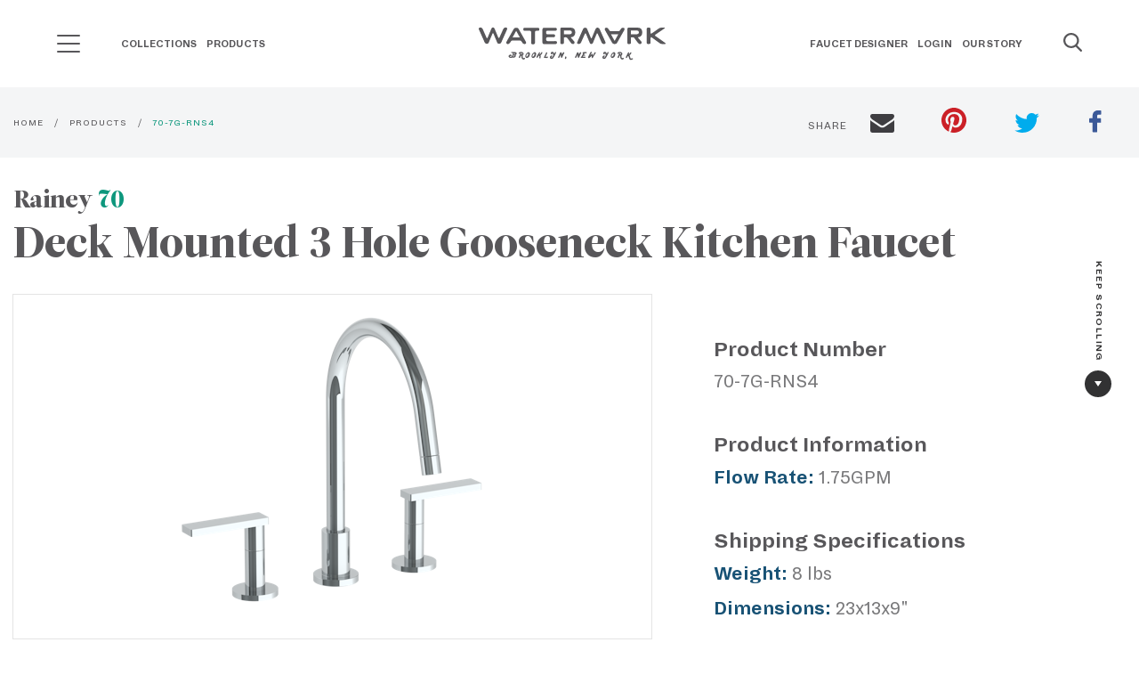

--- FILE ---
content_type: text/html; charset=UTF-8
request_url: https://watermark-designs.com/product/70-7-g
body_size: 34701
content:

<!DOCTYPE html><html class="fonts-loaded" lang="en" prefix="og: http://ogp.me/ns# fb: http://ogp.me/ns/fb#"><head><script type="text/javascript">

    function OptanonWrapper() { }

  </script><meta charset="utf-8"><meta name="viewport" content="width=device-width,minimum-scale=1"><link rel="dns-prefetch" href="/dist"><link rel="preconnect" href="/dist" crossorigin><style>
  body:not(.user-is-tabbing) button:focus,
  body:not(.user-is-tabbing) input:focus,
  body:not(.user-is-tabbing) select:focus,
  body:not(.user-is-tabbing) textarea:focus {
    outline: none;
  }
</style><script>
  function handleFirstTab(e) {
    if (e.keyCode === 9) {
      document.documentElement.classList.add('user-is-tabbing');

      window.removeEventListener('keydown', handleFirstTab);
      window.addEventListener('mousedown', handleMouseDownOnce);
    }
  }

  function handleMouseDownOnce() {
    document.documentElement.classList.remove('user-is-tabbing');

    window.removeEventListener('mousedown', handleMouseDownOnce);
    window.addEventListener('keydown', handleFirstTab);
  }

  window.addEventListener('keydown', handleFirstTab);
</script><script>
  !function(e,t){"function"==typeof define&&define.amd?define(t):"object"==typeof exports?module.exports=t():e.Cookie=t()}(this,function(){"use strict";function e(t,n,o){return void 0===n?e.get(t):void(null===n?e.remove(t):e.set(t,n,o))}function t(e){return e.replace(/[.*+?^$|[\](){}\\-]/g,"\\$&")}function n(e){var t="";for(var n in e)if(e.hasOwnProperty(n)){if("expires"===n){var r=e[n];"object"!=typeof r&&(r+="number"==typeof r?"D":"",r=o(r)),e[n]=r.toUTCString()}if("secure"===n){if(!e[n])continue;t+=";"+n}t+=";"+n+"="+e[n]}return e.hasOwnProperty("path")||(t+=";path=/"),t}function o(e){var t=new Date,n=e.charAt(e.length-1),o=parseInt(e,10);switch(n){case"Y":t.setFullYear(t.getFullYear()+o);break;case"M":t.setMonth(t.getMonth()+o);break;case"D":t.setDate(t.getDate()+o);break;case"h":t.setHours(t.getHours()+o);break;case"m":t.setMinutes(t.getMinutes()+o);break;case"s":t.setSeconds(t.getSeconds()+o);break;default:t=new Date(e)}return t}return e.enabled=function(){var t,n="__test_key";return document.cookie=n+"=1",t=!!document.cookie,t&&e.remove(n),t},e.get=function(e,n){if("string"!=typeof e||!e)return null;e="(?:^|; )"+t(e)+"(?:=([^;]*?))?(?:;|$)";var o=new RegExp(e),r=o.exec(document.cookie);return null!==r?n?r[1]:decodeURIComponent(r[1]):null},e.getRaw=function(t){return e.get(t,!0)},e.set=function(e,t,o,r){o!==!0&&(r=o,o=!1),r=n(r?r:{});var u=e+"="+(o?t:encodeURIComponent(t))+r;document.cookie=u},e.setRaw=function(t,n,o){e.set(t,n,!0,o)},e.remove=function(t){e.set(t,"a",{expires:new Date})},e});
</script><style>
    [v-cloak] {display: none !important;}
          
@font-face {
  font-family: "Watermark Hand Regular";
  font-display: swap;
  src: url('/dist/fonts/WatermarkHand-Regular.ttf') format('ttf');
  src: url('/dist/fonts/WatermarkHand-Regular.svg') format('svg');
  src: url('/dist/fonts/WatermarkHand-Regular.woff') format('woff');
  src: url('/dist/fonts/WatermarkHand-Regular.woff2') format('woff2');

  font-weight: normal;
  font-style: normal;
}

@font-face {
  font-family: "Dia Regular";
  font-display: swap;
  src: url('/dist/fonts/Dia-Regular.ttf') format('ttf');
  src: url('/dist/fonts/Dia-Regular.svg') format('svg');
  src: url('/dist/fonts/Dia-Regular.woff') format('woff');
  src: url('/dist/fonts/Dia-Regular.woff2') format('woff2');

  font-weight: normal;
  font-style: normal;
}

@font-face {
  font-family: "Dia Bold";
  font-display: swap;
  src: url('/dist/fonts/Dia-Bold.ttf') format('ttf');
  src: url('/dist/fonts/Dia-Bold.svg') format('svg');
  src: url('/dist/fonts/Dia-Bold.woff') format('woff');
  src: url('/dist/fonts/Dia-Bold.woff2') format('woff2');

  font-weight: bold;
  font-style: normal;
}

@font-face {
  font-family: "Lato Black";
  font-display: swap;
  src: url('/dist/fonts/Lato-Black.ttf') format('ttf');
  src: url('/dist/fonts/Lato-Black.svg') format('svg');
  src: url('/dist/fonts/Lato-Black.woff') format('woff');
  src: url('/dist/fonts/Lato-Black.woff2') format('woff2');

  font-weight: 900;
  font-style: normal;
}

@font-face {
  font-family: "Leitura Display Roman";
  font-display: swap;
  src: url('/dist/fonts/LeituraDisplay-Roman.ttf') format('ttf');
  src: url('/dist/fonts/LeituraDisplay-Roman.svg') format('svg');
  src: url('/dist/fonts/LeituraDisplay-Roman.woff') format('woff');
  src: url('/dist/fonts/LeituraDisplay-Roman.woff2') format('woff2');

  font-weight: normal;
  font-style: normal;
}

@font-face {
  font-family: "Leitura News Roman 1";
  font-display: swap;
  src: url('/dist/fonts/LeituraNews-Roman1.ttf') format('ttf');
  src: url('/dist/fonts/LeituraNews-Roman1.svg') format('svg');
  src: url('/dist/fonts/LeituraNews-Roman1.woff') format('woff');
  src: url('/dist/fonts/LeituraNews-Roman1.woff2') format('woff2');

  font-weight: normal;
  font-style: normal;
}

@font-face {
  font-family: "Waterlet Hand Outline Regular";
  font-display: swap;
  src: url('/dist/fonts/WatermarkHand-Regular.ttf') format('ttf');
  src: url('/dist/fonts/WatermarkHand-Regular.svg') format('svg');
  src: url('/dist/fonts/WatermarkHand-Regular.woff') format('woff');
  src: url('/dist/fonts/WatermarkHand-Regular.woff2') format('woff2');

  font-weight: normal;
  font-style: normal;
}

@font-face {
  font-family: "Waterlet Hand Fill Regular";
  font-display: swap;
  src: url('/dist/fonts/WatermarkHand-Regular.ttf') format('ttf');
  src: url('/dist/fonts/WatermarkHand-Regular.svg') format('svg');
  src: url('/dist/fonts/WatermarkHand-Regular.woff') format('woff');
  src: url('/dist/fonts/WatermarkHand-Regular.woff2') format('woff2');

  font-weight: normal;
  font-style: normal;
}

@font-face {
  font-family: "Waterlet Hand Outline Bold";
  font-display: swap;
  src: url('/dist/fonts/WaterletHandOutline-Bold.ttf') format('ttf');
  src: url('/dist/fonts/WaterletHandOutline-Bold.svg') format('svg');
  src: url('/dist/fonts/WaterletHandOutline-Bold.woff') format('woff');
  src: url('/dist/fonts/WaterletHandOutline-Bold.woff2') format('woff2');

  font-weight: normal;
  font-style: normal;
}

@font-face {
  font-family: "Waterlet Hand Fill Bold";
  font-display: swap;
  src: url('/dist/fonts/WatermarkHand-Bold.ttf') format('ttf');
  src: url('/dist/fonts/WatermarkHand-Bold.svg') format('svg');
  src: url('/dist/fonts/WatermarkHand-Bold.woff') format('woff');
  src: url('/dist/fonts/WatermarkHand-Bold.woff2') format('woff2');

  font-weight: normal;
  font-style: normal;
}

@font-face {
  font-family: "Tiempos Headline Regular";
  font-display: swap;
  src: url('/dist/fonts/TiemposHeadline-Regular.ttf') format('ttf');
  src: url('/dist/fonts/TiemposHeadline-Regular.svg') format('svg');
  src: url('/dist/fonts/TiemposHeadline-Regular.woff') format('woff');
  src: url('/dist/fonts/TiemposHeadline-Regular.woff2') format('woff2');

  font-weight: normal;
  font-style: normal;
}

@font-face {
  font-family: "Tiempos Headline Bold";
  font-display: swap;
  src: url('/dist/fonts/TiemposHeadline-Bold.ttf') format('ttf');
  src: url('/dist/fonts/TiemposHeadline-Bold.svg') format('svg');
  src: url('/dist/fonts/TiemposHeadline-Bold.woff') format('woff');
  src: url('/dist/fonts/TiemposHeadline-Bold.woff2') format('woff2');

  font-weight: normal;
  font-style: normal;
}

  </style><!-- Start Critical CSS --><!--# if expr="$HTTP_COOKIE=/critical\-css\=3e9b84fd5731fb734aa4/" --><link href="https://watermark-designs.com/dist/css/styles.3e9b84fd5731fb734aa4.css" rel="stylesheet"><!--# else --><script>
  Cookie.set("critical-css", "3e9b84fd5731fb734aa4", { expires: "7D", secure: true });
</script><style>html{line-height:1.15;-webkit-text-size-adjust:100%}h1{font-size:2em;margin:.67em 0}a{background-color:transparent}button,input{font-size:100%;line-height:1.15;margin:0}button,input{overflow:visible}button{text-transform:none}[type=button],[type=submit],button{-webkit-appearance:button}[type=button]::-moz-focus-inner,[type=submit]::-moz-focus-inner,button::-moz-focus-inner{border-style:none;padding:0}[type=button]:-moz-focusring,[type=submit]:-moz-focusring,button:-moz-focusring{outline:1px dotted ButtonText}[type=search]{-webkit-appearance:textfield;outline-offset:-2px}[type=search]::-webkit-search-decoration{-webkit-appearance:none}::-webkit-file-upload-button{-webkit-appearance:button;font:inherit}.foundation-mq{font-family:"small=0em&medium=40em&large=64em&xlarge=75em&xxlarge=90em"}html{box-sizing:border-box;font-size:100%}*,:after,:before{box-sizing:inherit}body{margin:0;padding:0;background:#fff;font-family:Leitura News Roman\ 1,Helvetica,Roboto,Arial,sans-serif;font-weight:400;line-height:1.5;color:#58575a;-webkit-font-smoothing:antialiased;-moz-osx-font-smoothing:grayscale}button{padding:0;-webkit-appearance:none;-moz-appearance:none;appearance:none;border:0;border-radius:0;background:0 0;line-height:1}button,input{font-family:inherit}.grid-container{padding-right:.625rem;padding-left:.625rem;max-width:81.25rem;margin-left:auto;margin-right:auto}@media print,screen and (min-width:40em){.grid-container{padding-right:.9375rem;padding-left:.9375rem}}.grid-x{display:flex;flex-flow:row wrap}.cell{flex:0 0 auto;min-height:0;min-width:0;width:100%}.cell.auto{flex:1 1}.cell.shrink{flex:0 0 auto}.grid-x>.auto,.grid-x>.shrink{width:auto}@media print,screen and (min-width:40em){.grid-x>.medium-5,.grid-x>.medium-7{flex-basis:auto}}@media print,screen and (min-width:64em){.grid-x>.large-4,.grid-x>.large-8{flex-basis:auto}}@media print,screen and (min-width:40em){.grid-x>.medium-5,.grid-x>.medium-7{flex:0 0 auto}.grid-x>.medium-5{width:41.6666666667%}.grid-x>.medium-7{width:58.3333333333%}}@media print,screen and (min-width:64em){.grid-x>.large-4,.grid-x>.large-8{flex:0 0 auto}.grid-x>.large-4{width:33.3333333333%}.grid-x>.large-8{width:66.6666666667%}}.grid-margin-x{margin-left:-.625rem;margin-right:-.625rem}@media print,screen and (min-width:40em){.grid-margin-x{margin-left:-.9375rem;margin-right:-.9375rem}}.grid-margin-x>.cell{width:calc(100% - 1.25rem);margin-left:.625rem;margin-right:.625rem}@media print,screen and (min-width:40em){.grid-margin-x>.cell{width:calc(100% - 1.875rem);margin-left:.9375rem;margin-right:.9375rem}}.grid-margin-x>.auto{width:auto}@media print,screen and (min-width:40em){.grid-margin-x>.auto{width:auto}}div,form,h1,h2,h3,li,p,ul{margin:0;padding:0}p{margin-bottom:1rem;font-size:inherit;line-height:1.4;text-rendering:optimizeLegibility}.h1,h1,h2,h3{font-family:Leitura Display Roman;font-style:normal;font-weight:400;color:#58575a;text-rendering:optimizeLegibility}.h1,h1{font-size:2.375rem}.h1,h1,h2{line-height:1.1;margin-top:0;margin-bottom:.5rem}h2{font-size:1.75rem}h3{font-size:1.5625rem}h3{line-height:1.1;margin-top:0;margin-bottom:.5rem}@media print,screen and (min-width:40em){.h1,h1{font-size:3.625rem}h2{font-size:3rem}h3{font-size:1.875rem}}a{line-height:inherit;text-decoration:none}a{color:#0e977d}ul{margin-bottom:1rem;list-style-position:outside;line-height:1.4}li{font-size:inherit}ul{list-style-type:disc}ul{margin-left:1.25rem}ul ul{margin-left:1.25rem;margin-bottom:0}figure{margin:0}.button{display:inline-block;vertical-align:middle;margin:0 0 1rem;padding:1.572em 1.5em;border:1px solid transparent;border-radius:0;font-family:Lato #000;font-size:.875rem;-webkit-appearance:none;line-height:1;text-align:center}.button.small{font-size:.75rem}.button{background-color:#0e977d;color:#fff}.button.secondary{background-color:#1b6f9f;color:#fff}[type=search]{display:block;box-sizing:border-box;width:100%;height:2.25rem;margin:0 0 1rem;padding:.5rem;border:2px solid #3e3d41;border-radius:0;background-color:#fff;box-shadow:none;font-family:Dia Bold;font-size:.875rem;font-weight:400;line-height:1.5;color:#000;-webkit-appearance:none;-moz-appearance:none;appearance:none}[type=button],[type=submit]{-webkit-appearance:none;-moz-appearance:none;appearance:none;border-radius:0}input[type=search]{box-sizing:border-box}::-moz-placeholder{color:#58575a}:-ms-input-placeholder{color:#58575a}::placeholder{color:#58575a}label{display:block;margin:0;font-size:.875rem;font-weight:400;line-height:1.8;color:#58575a}.responsive-embed{position:relative;height:0;margin-bottom:1rem;padding-bottom:75%;overflow:hidden}.responsive-embed iframe{position:absolute;top:0;left:0;width:100%;height:100%}.responsive-embed.widescreen{padding-bottom:56.25%}.align-right{justify-content:flex-end}.align-middle{align-items:center}.margin-0{margin:0!important}.margin-vertical-1{margin-top:1rem!important;margin-bottom:1rem!important}.padding-top-1{padding-top:1rem!important}.padding-right-1{padding-right:1rem!important}.margin-bottom-2{margin-bottom:2rem!important}@media print,screen and (min-width:64em){.animate{opacity:0;visibility:hidden;-webkit-backface-visibility:hidden;backface-visibility:hidden;position:relative}.animate.show{opacity:1;visibility:visible}.animate[class*=-up]{transform:translateY(80px)}.animate[class*=-left]{transform:translateX(80px)}.animate[class*=-down]{transform:translateY(-80px)}.animate[class*=" ease-"].show{transform:none}}:root{--mm-ocd-width:80%;--mm-ocd-min-width:200px;--mm-ocd-max-width:440px}.mm-ocd{position:fixed;top:0;right:0;bottom:100%;left:0;z-index:9999;overflow:hidden;-ms-scroll-chaining:none;overscroll-behavior:contain;background:0 0}.mm-ocd__content{position:absolute;top:0;bottom:0;z-index:2;width:80%;width:var(--mm-ocd-width);min-width:200px;min-width:var(--mm-ocd-min-width);max-width:440px;max-width:var(--mm-ocd-max-width);background:#fff}.mm-ocd--left .mm-ocd__content{left:0;transform:translate3d(-100%,0,0)}.mm-ocd__backdrop{position:absolute;top:0;bottom:0;z-index:3;width:20%;width:calc(100% - var(--mm-ocd-width));min-width:calc(100% - 440px);min-width:calc(100% - var(--mm-ocd-max-width));max-width:calc(100% - 200px);max-width:calc(100% - var(--mm-ocd-min-width));background:rgba(3,2,1,0)}.mm-ocd--left .mm-ocd__backdrop{right:0}.mm-spn,.mm-spn a,.mm-spn li,.mm-spn ul{display:block;padding:0;margin:0;box-sizing:border-box}:root{--mm-spn-item-height:50px;--mm-spn-item-indent:20px;--mm-spn-line-height:24px}.mm-spn{width:100%;height:100%;-webkit-overflow-scrolling:touch;overflow:hidden;-webkit-clip-path:inset(0 0 0 0);clip-path:inset(0 0 0 0);transform:translateX(0)}.mm-spn ul{-webkit-overflow-scrolling:touch;position:fixed;top:0;left:100%;bottom:0;z-index:2;width:130%;padding-right:30%;line-height:24px;line-height:var(--mm-spn-line-height);overflow:visible;overflow-y:auto;background:inherit}.mm-spn ul:after{content:"";display:block;height:50px;height:var(--mm-spn-item-height)}.mm-spn ul.mm-spn--open,.mm-spn>ul{left:0}.mm-spn li{position:relative;background:inherit}.mm-spn li:before{content:"";display:block;position:absolute;top:25px;top:calc(var(--mm-spn-item-height)/2);right:25px;right:calc(var(--mm-spn-item-height)/2);z-index:0;width:10px;height:10px;border-top:2px solid;border-right:2px solid;transform:rotate(45deg) translateY(-50%);opacity:.4}.mm-spn li:after{content:"";display:block;margin-left:20px;margin-left:var(--mm-spn-item-indent);border-top:1px solid;opacity:.15}.mm-spn a{position:relative;z-index:1;padding:13px 20px;padding:calc(var(--mm-spn-item-height)/ 2 - var(--mm-spn-line-height)/ 2) var(--mm-spn-item-indent)}.mm-spn a{background:inherit;color:inherit;text-decoration:none}.mm-spn a:not(:last-child){width:calc(100% - 50px);width:calc(100% - var(--mm-spn-item-height))}.mm-spn a:not(:last-child):after{content:"";display:block;position:absolute;top:0;right:0;bottom:0;border-right:1px solid;opacity:.15}.mm-spn.mm-spn--navbar:before{content:"";display:block;position:absolute;top:25px;top:calc(var(--mm-spn-item-height)/2);left:20px;left:var(--mm-spn-item-indent);width:10px;height:10px;margin-top:2px;border-top:2px solid;border-left:2px solid;transform:rotate(-45deg) translate(50%,-50%);opacity:.4}.mm-spn.mm-spn--navbar.mm-spn--main:before{content:none;display:none}.mm-spn.mm-spn--navbar:after{content:attr(data-mm-spn-title);display:block;position:absolute;top:0;left:0;right:0;height:50px;height:var(--mm-spn-item-height);padding:0 40px;padding:0 calc(var(--mm-spn-item-indent)*2);line-height:50px;line-height:var(--mm-spn-item-height);opacity:.4;text-align:center;overflow:hidden;white-space:nowrap;text-overflow:ellipsis}.mm-spn.mm-spn--navbar.mm-spn--main:after{padding-left:20px;padding-left:var(--mm-spn-item-indent)}.mm-spn.mm-spn--navbar ul{top:51px;top:calc(var(--mm-spn-item-height) + 1px)}.mm-spn.mm-spn--navbar ul:before{content:"";display:block;position:fixed;top:inherit;z-index:2;width:100%;border-top:1px solid;opacity:.15}.mm-spn.mm-spn--dark{color:#ddd;background:#333}body{overflow-x:hidden}.h1{font-size:38px;font-size:2.375rem}@media screen and (min-width:40em){.h1{font-size:58px;font-size:3.625rem}}@media print,screen and (min-width:64em){.h1.xl{font-size:70px;font-size:4.375rem}}h2 a{color:inherit}p.is-xlarge{font-size:22px;font-size:1.375rem}.letter-spacing-1{letter-spacing:1px}.line-height-normal{line-height:normal}.font-regular-2{font-family:Dia Regular}.header-search{-webkit-backface-visibility:hidden;backface-visibility:hidden;height:2.6rem;left:0;width:85%;min-width:260px;opacity:0;position:absolute;transform:translate3d(-.8rem,0,0);z-index:-1}@media print,screen and (min-width:40em){.header-search{width:92%}}.header-search .header-search--input{padding-right:10px}.header-search .header-search--input input{background:#f4f5f6;border:0;box-shadow:none;color:inherit;font-family:Dia Regular;height:2.2rem;margin:0;outline:0;padding:5px 0 5px 10px}.header-search .header-search--input input::-moz-placeholder{color:#58575a}.header-search .header-search--input input:-ms-input-placeholder{color:#58575a}.header-search .header-search--button button{color:inherit;font-size:25px;left:0;margin-right:10px;position:relative;top:0}.main-nav{display:none;width:100%}@media print,screen and (min-width:64em){.main-nav{display:block}}.main-nav--menu{list-style:none;margin:.4rem 0}.main-nav--menu>.main-nav--item{-webkit-backface-visibility:hidden;backface-visibility:hidden;display:inline-block}.main-nav--parent-anchor{font-size:12px;font-size:.75rem;color:inherit;font-family:Dia Bold;padding:0 .35rem 2.92rem;position:relative;text-transform:uppercase}.main-nav--submenu{opacity:0;visibility:hidden;-webkit-backface-visibility:hidden;backface-visibility:hidden;background:#fff;border-bottom:2px solid #0e977d;position:absolute}.main-nav--submenu{border-top:1px solid #e1e1e1;box-shadow:0 .375rem .625rem 0 rgba(0,0,0,.15);left:0;top:100%;width:100%}.main-nav--submenu>.main-nav--container{padding:3rem .8rem}.header-theme--white.headroom--top .main-nav--parent-anchor{color:#fff}.main-nav--subtitle{font-size:13px;font-size:.8125rem;color:#58575a;font-family:Dia Bold;margin-bottom:.5rem}.main-nav-sublist{list-style:none;margin-left:0}.main-nav-sublist--item>a>span{font-size:13px;font-size:.8125rem;display:inline-block}.main-nav-sublist--item>a>span:first-child{color:#838287;font-family:Dia Regular;min-width:105px}.main-nav-sublist--item>a>span:nth-child(2){color:#0e977d;font-family:Dia Bold;min-width:35px;text-align:right}.main-nav-sublist--item.secondary{margin-top:1.5rem}.main-nav-sublist--item.secondary>a>span{color:#1b6f9f}.search-icon{color:inherit;font-size:18px;max-height:25px;min-width:20px}.hero{background-position:50%;background-repeat:no-repeat;background-size:cover;min-height:320px;position:relative;z-index:3}@media screen and (min-width:64.0625em){.hero.is-fixed{background-attachment:fixed}}@media print,screen and (max-width:39.99875em){.hero{margin-bottom:25px}}@media screen and (min-width:48em){.hero:not(.is-full){height:754px;min-height:754px}}.hero-layout{display:block}@media screen and (min-height:640px)and (min-width:768px){.hero-layout{display:flex}}.hero-container{margin:0 auto;max-width:1250px;padding:100px 0 20px;position:relative;width:100%}@media screen and (min-width:48em){.hero-container{padding:100px 0}}.hero-container>.hero-content{padding:50px;position:relative;width:100%}.hero-container .button.button--special{background-color:#3e3d41}.hero-layout--one .hero-content>h1,.hero-layout--one .hero-content>p{color:#fff}.hero-layout--one{align-items:flex-end;justify-content:flex-start}@media screen and (max-width:75em){.hero-layout--one{align-items:center}}.hero-layout--one>.hero-container>.hero-content{max-width:45%}@media screen and (max-width:75em){.hero-layout--one>.hero-container>.hero-content{max-width:60%}}@media screen and (max-width:47.9375em){.hero-layout--one>.hero-container>.hero-content{max-width:100%;padding:0 20px}}.caret{display:inline-block}.caret--right{height:0;width:0;border-color:transparent transparent transparent #58575a;border-style:solid;border-width:4px 0 4px 6px}.caret--right.is-white{border-color:transparent transparent transparent #fff}.caret--down{height:0;width:0;border-color:#58575a transparent transparent;border-style:solid;border-width:6px 4px 0}.video-container{margin-bottom:30px;position:relative}.video-container>.video{margin-bottom:0}.video-container>.video>iframe{border:0;height:100%;width:100%}.video-container>.video-thumb{background-position:50%;background-repeat:no-repeat;background-size:cover;height:100%;left:0;position:absolute;top:0;width:100%}.video-container>.video-thumb>.video-thumb--icon-control{font-size:20px;font-size:1.25rem;align-items:center;-webkit-backface-visibility:hidden;backface-visibility:hidden;background:#3e3d41;border:5px solid transparent;border-radius:50%;color:#fff;display:flex;font-family:Watermark Hand Regular;font-weight:700;height:82px;justify-content:center;left:50%;letter-spacing:1px;position:absolute;top:50%;transform:translate(-50%,-50%);width:82px;will-change:opacity,background-color}@media screen and (min-width:640px){.video-container>.video-thumb>.video-thumb--icon-control{height:110px;width:110px}}.video-container .icon-control--loading{opacity:0;visibility:hidden;left:50%;position:absolute;top:50%;transform:translate(-50%,-45%)}.video-container .icon-control--loading:after,.video-container .icon-control--loading:before{-webkit-backface-visibility:hidden;backface-visibility:hidden;background:#fff;border-radius:50%;content:"";display:inline-block;height:12px;width:12px}.button.small{padding:.88em 1.5em}.button.has-caret--right>.caret{margin-left:5px}.button.is-rounded{border-radius:290486px}.badge-circle{align-items:center;-webkit-backface-visibility:hidden;backface-visibility:hidden;background-color:#f4f5f6;border:1px solid transparent;border-radius:50%;height:45px;justify-content:center;width:45px}[type=search]{height:3.6em;letter-spacing:1.4px;margin:0 0 1.6rem;padding:.688rem 1rem}[type=search]{margin-bottom:0}.site-header{-webkit-backface-visibility:hidden;backface-visibility:hidden;left:0;position:fixed;top:0;width:100%;will-change:transform,background;z-index:51}.sh-grid{display:flex;flex-flow:row wrap;padding:1.875rem .8rem;position:relative}.sh-grid [class*=" sh-"],.sh-grid [class^=sh-]{display:flex}.sh-grid .sh-section{opacity:1;visibility:visible;-webkit-backface-visibility:hidden;backface-visibility:hidden}.sh-grid .sh-section--ham{display:flex;align-items:center}@media print,screen and (max-width:63.99875em){.sh-grid .sh-section--nav1{display:none}}.sh-grid .sh-section--brand{flex:0 0 auto;width:auto;margin-left:.625rem;margin-right:.625rem}@media print,screen and (max-width:63.99875em){.sh-grid .sh-section--brand{flex:1 1 auto;justify-content:center}}.sh-grid .sh-section--nav2{text-align:right}@media print,screen and (max-width:63.99875em){.sh-grid .sh-section--nav2{display:none}}.sh-grid .sh-section--search{align-items:center}@media print,screen and (min-width:64em){.sh-grid .sh-section--search .search-icon,.sh-grid .sh-section--search button{margin-left:2.5rem}}.sh-grid .sh-section--search .search-icon .search-icon__close,.sh-grid .sh-section--search button .search-icon__close{display:none}.sh-grid .sh-section--nav1,.sh-grid .sh-section--nav2,.sh-grid .sh-section--search{flex:1 1;width:auto;margin-left:.625rem;margin-right:.625rem}.sh-grid .sh-section--ham,.sh-grid .sh-section--search{flex:0 0 auto;width:auto;margin-left:.625rem;margin-right:.625rem}.sh-grid .sh-section--brand,.sh-grid .sh-section--ham,.sh-grid .sh-section--nav1,.sh-grid .sh-section--nav2,.sh-grid .sh-section--search{margin-right:0;margin-left:0}.brand{display:inline-block;text-align:center}.brand>.brand--svg{max-width:180px}.brand>.brand--slogan{color:#58575a;display:block;font-family:Watermark Hand Regular;font-size:14px;font-weight:700;letter-spacing:2.4px;line-height:normal;margin-top:-2px}.header-theme--white.headroom--top .brand>.brand--slogan,.header-theme--white.headroom--top .header-search--button>button,.header-theme--white.headroom--top .sh-section--search>.search-icon{color:#fff}.header-theme--white.headroom--top .header-search--input>input{color:#3e3d41}.header-theme--white.headroom--top .header-search--input>input::-moz-placeholder{color:#58575a}.header-theme--white.headroom--top .header-search--input>input:-ms-input-placeholder{color:#58575a}.header-theme--white.headroom--top .brand>.brand--svg>.watermark-svg-logo{fill:#fff}.ham-header{height:21px}@media print,screen and (min-width:64em){.ham-header{margin-right:40px}}.ham-header__line{background-color:#58575a;width:26px;height:2px;margin-bottom:7px;border-radius:1px}.ham-header__line:last-child{margin-bottom:0}.header-theme--white.headroom--top .ham-header__line{background-color:#fff}.mm-spn.mm-spn--dark{background-color:#38373b}.mm-spn li:before,.mm-spn.mm-spn--navbar:after{opacity:1}.mm-spn a{font-family:Dia Bold;text-transform:uppercase}.mm-spn.mm-spn--navbar:after{content:"";background-image:url(/dist/images/watermark-logo-white-04ab0c6d75a0281cc74363ba6a6949fd.png);background-repeat:no-repeat;background-position:bottom;background-size:180px}@media (-webkit-min-device-pixel-ratio:2),(min-resolution:192dpi){.mm-spn.mm-spn--navbar:after{background:url(/dist/images/watermark-logo-white@2x-0758906ed33a246b1fad06ed4da18787.png) no-repeat 0 0;background-size:180px;background-position:bottom}}.mm-spn a:not(:last-child):after,.mm-spn li:after,.mm-spn.mm-spn--navbar ul:before{display:none}.keep-scroll{font-family:Dia Bold;padding:2rem 1rem;position:fixed;right:-1.7em;top:50%;z-index:2}@media print,screen and (max-width:63.99875em){.keep-scroll{display:none}}.keep-scroll--text{font-size:11px;font-size:.6875rem;color:#323233;display:inline-block;letter-spacing:1.4px;text-shadow:0 0 15px #fff;transform:rotate(90deg) translateX(-5em)}.keep-scroll>.keep-scroll--badge{background-color:#323233;display:flex;margin:0 auto;max-height:30px;max-width:30px}.keep-scroll>.keep-scroll--badge>.caret{border-color:#fff transparent transparent}.video-about{margin-top:5.25rem}@media print,screen and (min-width:64em){.video-about{margin-top:8.4rem}}@media print,screen and (max-width:39.99875em){.video-about{margin-top:3rem}.video-about .grid-container{padding:0}}@media screen and (max-width:53.75em){.video-about .video-about--content,.video-about .video-about--video{flex:0 0 auto;width:calc(100% - 1.25rem);margin-left:.625rem;margin-right:.625rem}}.video-about .video-about--contentpadding{padding:0}@media screen and (min-width:53.8125em){.video-about .video-about--contentpadding{padding:0 2rem}.video-about .video-about--contentpadding h2{margin-top:9px}}.home-banner{position:relative;display:block}.home-banner .hero-container{height:90%;min-height:370px}.banner-slider{height:100%;width:100%;display:block;position:absolute;z-index:3;top:0;left:0}@media screen and (min-width:53.8125em){.slider-dots{bottom:0;left:0}}@media screen and (max-width:53.75em){.slider-dots{top:25%;right:0;display:block}}.venveo-slider{position:relative;width:100%;height:100%;z-index:3;background:#000;overflow:hidden}.venveo-slider .slider-slide{position:absolute;width:100%;height:100%}.venveo-slider .slider-slide .slide-bg-filter{z-index:4;background:#000;position:absolute;width:100%;height:100%}.venveo-slider .slider-slide .slide-content{position:relative;width:100%;height:100%;background-position:50%;background-repeat:no-repeat;background-attachment:scroll;background-size:cover;opacity:0}.slider-dots{padding:15px;display:block;position:absolute}.slider-dots [data-goto-slide]{height:25px;width:25px;position:relative;display:inline-block}@media (max-width:860px){.slider-dots [data-goto-slide]{display:block}}.slider-dots [data-goto-slide] .dot{position:absolute;left:50%;top:50%;transform:translate(-50%,-50%);height:5px;width:5px;background-color:#fff;border-radius:50%;display:inline-block}.slider-dots [data-goto-slide].active .dot{height:12px;width:12px;background-color:transparent;border-radius:50%;display:inline-block;border:2px solid #fff}</style><style>
.ham-menu-nav {
    transition-delay: 300ms;
    visibility: hidden;
}

.mm-ocd--open .ham-menu-nav {
    visibility: visible;
    transition-delay: 0s;
}
</style><link href="https://watermark-designs.com/dist/css/styles.3e9b84fd5731fb734aa4.css" rel="stylesheet" media="print" onload="this.media=&#039;all&#039;"><noscript><link href="https://watermark-designs.com/dist/css/styles.3e9b84fd5731fb734aa4.css" rel="stylesheet"></noscript><!--# endif --><link rel="apple-touch-icon" sizes="57x57" href="/dist/favicons/apple-touch-icon-57x57.png"><link rel="apple-touch-icon" sizes="60x60" href="/dist/favicons/apple-touch-icon-60x60.png"><link rel="apple-touch-icon" sizes="72x72" href="/dist/favicons/apple-touch-icon-72x72.png"><link rel="apple-touch-icon" sizes="76x76" href="/dist/favicons/apple-touch-icon-76x76.png"><link rel="apple-touch-icon" sizes="114x114" href="/dist/favicons/apple-touch-icon-114x114.png"><link rel="apple-touch-icon" sizes="120x120" href="/dist/favicons/apple-touch-icon-120x120.png"><link rel="apple-touch-icon" sizes="144x144" href="/dist/favicons/apple-touch-icon-144x144.png"><link rel="apple-touch-icon" sizes="152x152" href="/dist/favicons/apple-touch-icon-152x152.png"><link rel="apple-touch-icon" sizes="167x167" href="/dist/favicons/apple-touch-icon-167x167.png"><link rel="apple-touch-icon" sizes="180x180" href="/dist/favicons/apple-touch-icon-180x180.png"><link rel="apple-touch-icon" sizes="1024x1024" href="/dist/favicons/apple-touch-icon-1024x1024.png"><meta name="apple-mobile-web-app-capable" content="yes"><meta name="apple-mobile-web-app-status-bar-style" content="black-translucent"><meta name="apple-mobile-web-app-title" content="Watermark Designs"><link rel="apple-touch-startup-image" media="(device-width: 320px) and (device-height: 480px) and (-webkit-device-pixel-ratio: 1)" href="/dist/favicons/apple-touch-startup-image-320x460.png"><link rel="apple-touch-startup-image" media="(device-width: 320px) and (device-height: 480px) and (-webkit-device-pixel-ratio: 2)" href="/dist/favicons/apple-touch-startup-image-640x920.png"><link rel="apple-touch-startup-image" media="(device-width: 320px) and (device-height: 568px) and (-webkit-device-pixel-ratio: 2)" href="/dist/favicons/apple-touch-startup-image-640x1096.png"><link rel="apple-touch-startup-image" media="(device-width: 375px) and (device-height: 667px) and (-webkit-device-pixel-ratio: 2)" href="/dist/favicons/apple-touch-startup-image-750x1294.png"><link rel="apple-touch-startup-image" media="(device-width: 414px) and (device-height: 736px) and (orientation: landscape) and (-webkit-device-pixel-ratio: 3)" href="/dist/favicons/apple-touch-startup-image-1182x2208.png"><link rel="apple-touch-startup-image" media="(device-width: 414px) and (device-height: 736px) and (orientation: portrait) and (-webkit-device-pixel-ratio: 3)" href="/dist/favicons/apple-touch-startup-image-1242x2148.png"><link rel="apple-touch-startup-image" media="(device-width: 768px) and (device-height: 1024px) and (orientation: landscape) and (-webkit-device-pixel-ratio: 1)" href="/dist/favicons/apple-touch-startup-image-748x1024.png"><link rel="apple-touch-startup-image" media="(device-width: 768px) and (device-height: 1024px) and (orientation: portrait) and (-webkit-device-pixel-ratio: 1)" href="/dist/favicons/apple-touch-startup-image-768x1004.png"><link rel="apple-touch-startup-image" media="(device-width: 768px) and (device-height: 1024px) and (orientation: landscape) and (-webkit-device-pixel-ratio: 2)" href="/dist/favicons/apple-touch-startup-image-1496x2048.png"><link rel="apple-touch-startup-image" media="(device-width: 768px) and (device-height: 1024px) and (orientation: portrait) and (-webkit-device-pixel-ratio: 2)" href="/dist/favicons/apple-touch-startup-image-1536x2008.png"><link rel="icon" type="image/png" sizes="228x228" href="/dist/favicons/coast-228x228.png"><meta name="msapplication-TileColor" content="#fff"><meta name="msapplication-TileImage" content="/dist/favicons/mstile-144x144.png"><meta name="msapplication-config" content="/dist/favicons/browserconfig.xml"><link rel="yandex-tableau-widget" href="/dist/favicons/yandex-browser-manifest.json"><title>Deck Mounted 3 Hole Gooseneck Kitchen Faucet | Watermark Designs</title>
<script>dl = [];
(function(w,d,s,l,i){w[l]=w[l]||[];w[l].push({'gtm.start':
new Date().getTime(),event:'gtm.js'});var f=d.getElementsByTagName(s)[0],
j=d.createElement(s),dl=l!='dataLayer'?'&l='+l:'';j.async=true;j.src=
'//www.googletagmanager.com/gtm.js?id='+i+dl;f.parentNode.insertBefore(j,f);
})(window,document,'script','dl','GTM-WHM4QFH');
</script><meta name="description" content="Deck Mounted 3 Hole Gooseneck Kitchen Faucet">
<meta name="referrer" content="no-referrer-when-downgrade">
<meta name="robots" content="all">
<meta content="151274198360" property="fb:profile_id">
<meta content="en_US" property="og:locale">
<meta content="Watermark Designs" property="og:site_name">
<meta content="product" property="og:type">
<meta content="https://watermark-designs.com/product/70-7-g" property="og:url">
<meta content="Deck Mounted 3 Hole Gooseneck Kitchen Faucet" property="og:title">
<meta content="Deck Mounted 3 Hole Gooseneck Kitchen Faucet" property="og:description">
<meta content="https://watermarkdesigns.imgix.net/products/images/70-7G-RNS4.png?crop=focalpoint&amp;fit=crop&amp;fp-x=0.5&amp;fp-y=0.5&amp;h=630&amp;q=80&amp;w=1200" property="og:image">
<meta content="1200" property="og:image:width">
<meta content="630" property="og:image:height">
<meta content="The Elan Vital kitchen faucet in Aged Brass by Watermark Designs. Mounted on a marble counter with inlaid basin, surrounded by rustic wood cabinets and greenery." property="og:image:alt">
<meta content="https://www.pinterest.com/watermarkbk/" property="og:see_also">
<meta content="https://www.instagram.com/watermarkbrooklyn/" property="og:see_also">
<meta content="https://www.youtube.com/user/WatermarkBrooklyn" property="og:see_also">
<meta content="https://www.facebook.com/watermarkbrooklyn/" property="og:see_also">
<meta content="https://twitter.com/watermarkbklyn" property="og:see_also">
<meta name="twitter:card" content="summary_large_image">
<meta name="twitter:site" content="@watermarkbklyn">
<meta name="twitter:creator" content="@watermarkbklyn">
<meta name="twitter:title" content="Deck Mounted 3 Hole Gooseneck Kitchen Faucet">
<meta name="twitter:description" content="Deck Mounted 3 Hole Gooseneck Kitchen Faucet">
<meta name="twitter:image" content="https://watermarkdesigns.imgix.net/products/images/70-7G-RNS4.png?crop=focalpoint&amp;fit=crop&amp;fp-x=0.5&amp;fp-y=0.5&amp;h=418&amp;q=80&amp;w=800">
<meta name="twitter:image:width" content="800">
<meta name="twitter:image:height" content="418">
<meta name="twitter:image:alt" content="The Elan Vital kitchen faucet in Aged Brass by Watermark Designs. Mounted on a marble counter with inlaid basin, surrounded by rustic wood cabinets and greenery.">
<meta name="p:domain_verify" content="ddb9393e8f4b3afc642959c53af43b04">
<link href="https://watermark-designs.com/product/70-7-g" rel="canonical">
<link href="https://watermark-designs.com" rel="home">
<link type="text/plain" href="https://watermark-designs.com/humans.txt" rel="author"></head><body><noscript><iframe src="//www.googletagmanager.com/ns.html?id=GTM-WHM4QFH"
height="0" width="0" style="display:none;visibility:hidden"></iframe></noscript><nav id="ham-menu-nav" class="ham-menu-nav"><ul><li><a  class="" href="https://watermark-designs.com/account/login">Login</a></li><li><a  class="" href="https://watermark-designs.com/work-with-us">Work With Us</a></li><li><a  class="" href="https://watermark-designs.com/collections">Our Collections</a><ul><li><a  class="">Heritage Collection</a><ul><li><a  class="" href="https://watermark-designs.com/collections/heritage-collection/anika">Anika</a></li><li><a  class="" href="https://watermark-designs.com/collections/heritage-collection/beverly">Beverly</a></li><li><a  class="" href="https://watermark-designs.com/collections/heritage-collection/chelsea">Chelsea</a></li><li><a  class="" href="https://watermark-designs.com/collections/heritage-collection/gramercy">Gramercy</a></li><li><a  class="" href="https://watermark-designs.com/collections/heritage-collection/h-line">H-Line</a></li><li><a  class="" href="https://watermark-designs.com/collections/heritage-collection/haley">Haley</a></li><li><a  class="" href="https://watermark-designs.com/collections/heritage-collection/lily">Lily</a></li><li><a  class="" href="https://watermark-designs.com/collections/heritage-collection/paris">Paris</a></li><li><a  class="" href="https://watermark-designs.com/collections/heritage-collection/rainey">Rainey</a></li><li><a  class="" href="https://watermark-designs.com/collections/heritage-collection/stratford">Stratford</a></li><li><a  class="" href="https://watermark-designs.com/collections/heritage-collection/transitional">Transitional</a></li><li><a  class="" href="https://watermark-designs.com/collections/heritage-collection/venetian">Venetian</a></li></ul></li><li><a  class="">Watermark Collection</a><ul><li><a  class="" href="https://watermark-designs.com/collections/watermark-collection/blue">Blue</a></li><li><a  class="" href="https://watermark-designs.com/collections/watermark-collection/brooklyn">Brooklyn</a></li><li><a  class="" href="https://watermark-designs.com/collections/watermark-collection/brut">Brut</a></li><li><a  class="" href="https://watermark-designs.com/collections/watermark-collection/edge">Edge</a></li><li><a  class="" href="https://watermark-designs.com/collections/watermark-collection/elan-vital">Elan Vital</a></li><li><a  class="" href="https://watermark-designs.com/collections/watermark-collection/elements">Elements</a></li><li><a  class="" href="https://watermark-designs.com/collections/watermark-collection/loft-2-0">Loft 2.0</a></li><li><a  class="" href="https://watermark-designs.com/collections/watermark-collection/sense">Sense</a></li><li><a  class="" href="https://watermark-designs.com/collections/watermark-collection/sutton">Sutton</a></li><li><a  class="" href="https://watermark-designs.com/collections/watermark-collection/titanium">Titanium</a></li><li><a  class="" href="https://watermark-designs.com/collections/watermark-collection/tod">TOD</a></li><li><a  class="" href="https://watermark-designs.com/collections/watermark-collection/urbane">Urbane</a></li><li><a  class="" href="https://watermark-designs.com/collections/watermark-collection/zen">Zen</a></li></ul></li></ul></li><li><a  class="" href="https://watermark-designs.com/products">Products</a></li><li><a  class="" href="https://watermark-designs.com/ready-to-ship">Ready to Ship</a></li><li><a  class="" href="https://watermark-designs.com/finishes">Finishes</a></li><li><a  class="" href="https://watermark-designs.com/handles">Handles</a></li><li><a  class="" href="https://watermark-designs.com/the-watermark-story">The Watermark Story</a></li><li><a  class="" href="https://watermark-designs.com/dealer-locator">Dealer Locator</a></li><li><a  class="" href="https://watermark-designs.com/faqs">FAQ</a></li><li><a  class="" href="/configurator" rel="noopener" target="_blank">Faucet Designer</a></li><li><a  class="" href="https://watermark-designs.com/store">Parts Store</a></li></ul></nav><div class="outer-site-wrap" data-site-layouts><div data-keep-scroll data-animate class="keep-scroll animate duration-8 ease-out-left"><div class="keep-scroll--text">KEEP SCROLLING</div><div class="keep-scroll--badge badge-circle"><span class="caret caret--down"></span></div></div><header data-animate class="site-header animate duration-8 ease-out-down"><div class="sh-grid"><div class="sh-section sh-section--ham"><button type="button"
            aria-label="Mobile Menu"
            data-ham-menu-trigger
            class="ham-header"><div class="ham-header__line"></div><div class="ham-header__line"></div><div class="ham-header__line"></div></button></div><div class="sh-section sh-section--nav1"><nav class="main-nav"><ul class="main-nav--menu"><li class="main-nav--item main-nav--dropdown-parent"><a  class="main-nav--parent-anchor" href="https://watermark-designs.com/collections">Collections</a><!-- Dropdown --><div class="main-nav--submenu"><div class="main-nav--container"><div class="grid-x"><div class="cell auto"><p class="main-nav--subtitle"><a href="/collections?collection=watermark-collection#ranges">WATERMARK COLLECTION</a></p><div class="grid-x grid-margin-x"><div class="cell auto"><ul class="main-nav-sublist"><li class="main-nav-sublist--item"><a href="https://watermark-designs.com/collections/watermark-collection/elements"><span>ELEMENTS</span><span>21</span></a></li><li class="main-nav-sublist--item"><a href="https://watermark-designs.com/collections/watermark-collection/titanium"><span>TITANIUM</span><span>22</span></a></li><li class="main-nav-sublist--item"><a href="https://watermark-designs.com/collections/watermark-collection/loft-2-0"><span>LOFT 2.0</span><span>23</span></a></li><li class="main-nav-sublist--item"><a href="https://watermark-designs.com/collections/watermark-collection/urbane"><span>URBANE</span><span>25</span></a></li><li class="main-nav-sublist--item"><a href="https://watermark-designs.com/collections/watermark-collection/sense"><span>SENSE</span><span>27</span></a></li><li class="main-nav-sublist--item"><a href="https://watermark-designs.com/collections/watermark-collection/brooklyn"><span>BROOKLYN</span><span>31</span></a></li><li class="main-nav-sublist--item"><a href="https://watermark-designs.com/collections/watermark-collection/edge"><span>EDGE</span><span>35</span></a></li><li class="main-nav-sublist--item"><a href="https://watermark-designs.com/collections/watermark-collection/zen"><span>ZEN</span><span>36</span></a></li></ul></div><div class="cell auto"><ul class="main-nav-sublist"><li class="main-nav-sublist--item"><a href="https://watermark-designs.com/collections/watermark-collection/blue"><span>BLUE</span><span>37</span></a></li><li class="main-nav-sublist--item"><a href="https://watermark-designs.com/collections/watermark-collection/elan-vital"><span>ELAN VITAL</span><span>38</span></a></li><li class="main-nav-sublist--item"><a href="https://watermark-designs.com/collections/watermark-collection/thea"><span>THEA</span><span>45</span></a></li><li class="main-nav-sublist--item"><a href="https://watermark-designs.com/collections/watermark-collection/brut"><span>BRUT</span><span>64</span></a></li><li class="main-nav-sublist--item"><a href="https://watermark-designs.com/collections/watermark-collection/sutton"><span>SUTTON</span><span>111</span></a></li><li class="main-nav-sublist--item"><a href="https://watermark-designs.com/collections/watermark-collection/james"><span>JAMES</span><span>133</span></a></li><li class="main-nav-sublist--item"><a href="https://watermark-designs.com/collections/watermark-collection/tod"><span>TOD</span><span>333</span></a></li></ul></div></div></div><div class="cell auto"><p class="main-nav--subtitle"><a href="/collections?collection=heritage-collection#ranges">HERITAGE COLLECTION</a></p><div class="grid-x grid-margin-x"><div class="cell auto"><ul class="main-nav-sublist"><li class="main-nav-sublist--item"><a href="https://watermark-designs.com/collections/heritage-collection/transitional"><span>TRANSITIONAL</span><span>29</span></a></li><li class="main-nav-sublist--item"><a href="https://watermark-designs.com/collections/heritage-collection/anika"><span>ANIKA</span><span>30</span></a></li><li class="main-nav-sublist--item"><a href="https://watermark-designs.com/collections/heritage-collection/haley"><span>HALEY</span><span>34</span></a></li><li class="main-nav-sublist--item"><a href="https://watermark-designs.com/collections/heritage-collection/rainey"><span>RAINEY</span><span>70</span></a></li><li class="main-nav-sublist--item"><a href="https://watermark-designs.com/collections/heritage-collection/lily"><span>LILY</span><span>71</span></a></li><li class="main-nav-sublist--item"><a href="https://watermark-designs.com/collections/heritage-collection/h-line"><span>H-LINE</span><span>115</span></a></li></ul></div><div class="cell auto"><ul class="main-nav-sublist"><li class="main-nav-sublist--item"><a href="https://watermark-designs.com/collections/heritage-collection/chelsea"><span>CHELSEA</span><span>125</span></a></li><li class="main-nav-sublist--item"><a href="https://watermark-designs.com/collections/heritage-collection/venetian"><span>VENETIAN</span><span>180</span></a></li><li class="main-nav-sublist--item"><a href="https://watermark-designs.com/collections/heritage-collection/paris"><span>PARIS</span><span>206</span></a></li><li class="main-nav-sublist--item"><a href="https://watermark-designs.com/collections/heritage-collection/gramercy"><span>GRAMERCY</span><span>312</span></a></li><li class="main-nav-sublist--item"><a href="https://watermark-designs.com/collections/heritage-collection/beverly"><span>BEVERLY</span><span>314</span></a></li><li class="main-nav-sublist--item"><a href="https://watermark-designs.com/collections/heritage-collection/stratford"><span>STRATFORD</span><span>321</span></a></li></ul></div></div></div></div></div></div></li><li class="main-nav--item main-nav--dropdown-parent"><a  class="main-nav--parent-anchor" href="https://watermark-designs.com/products">Products</a><div class="main-nav--submenu"><div class="main-nav--container"><div class="grid-x grid-margin-x"><div class="cell auto"><p class="main-nav--subtitle"><a href="https://watermark-designs.com/products/lavatory">LAVATORY</a></p><ul class="main-nav-sublist"><li class="main-nav-sublist--item"><a href="https://watermark-designs.com/products/lavatory/deck-mount"><span>DECK MOUNT</span></a></li><li class="main-nav-sublist--item"><a href="https://watermark-designs.com/products/lavatory/wall-mount"><span>WALL MOUNT</span></a></li><li class="main-nav-sublist--item"><a href="https://watermark-designs.com/products/lavatory/automatic"><span>AUTOMATIC</span></a></li><li class="main-nav-sublist--item"><a href="https://watermark-designs.com/products/lavatory/console-legs"><span>CONSOLE LEGS</span></a></li><li class="main-nav-sublist--item secondary"><a href="https://watermark-designs.com/products/lavatory"><span>SEE ALL LAVATORY</span></a></li></ul></div><div class="cell auto"><p class="main-nav--subtitle"><a href="https://watermark-designs.com/products/bath">BATH</a></p><ul class="main-nav-sublist"><li class="main-nav-sublist--item"><a href="https://watermark-designs.com/products/bath/deck-mount"><span>DECK MOUNT</span></a></li><li class="main-nav-sublist--item"><a href="https://watermark-designs.com/products/bath/deck-mount-components"><span>DECK MOUNT COMPONENTS</span></a></li><li class="main-nav-sublist--item"><a href="https://watermark-designs.com/products/bath/wall-mount-components"><span>WALL MOUNT COMPONENTS</span></a></li><li class="main-nav-sublist--item"><a href="https://watermark-designs.com/products/bath/floor-mount"><span>FLOOR MOUNT</span></a></li><li class="main-nav-sublist--item secondary"><a href="https://watermark-designs.com/products/bath"><span>SEE ALL BATH</span></a></li></ul></div><div class="cell auto"><p class="main-nav--subtitle"><a href="https://watermark-designs.com/products/shower">SHOWER</a></p><ul class="main-nav-sublist"><li class="main-nav-sublist--item"><a href="https://watermark-designs.com/products/shower/trim-kits"><span>TRIM KITS</span></a></li><li class="main-nav-sublist--item"><a href="https://watermark-designs.com/products/shower/shower-head-arm"><span>SHOWER HEAD / ARM</span></a></li><li class="main-nav-sublist--item"><a href="https://watermark-designs.com/products/shower/hand-shower"><span>HAND SHOWER</span></a></li><li class="main-nav-sublist--item"><a href="https://watermark-designs.com/products/shower/exposed"><span>EXPOSED</span></a></li><li class="main-nav-sublist--item secondary"><a href="https://watermark-designs.com/products/shower"><span>SEE ALL SHOWER</span></a></li></ul></div><div class="cell auto"><p class="main-nav--subtitle"><a href="https://watermark-designs.com/products/kitchen-bar">KITCHEN / BAR</a></p><ul class="main-nav-sublist"><li class="main-nav-sublist--item"><a href="https://watermark-designs.com/products/kitchen-bar/single-hole"><span>SINGLE HOLE</span></a></li><li class="main-nav-sublist--item"><a href="https://watermark-designs.com/products/kitchen-bar/two-hole"><span>TWO HOLE</span></a></li><li class="main-nav-sublist--item"><a href="https://watermark-designs.com/products/kitchen-bar/three-hole"><span>THREE HOLE</span></a></li><li class="main-nav-sublist--item"><a href="https://watermark-designs.com/products/kitchen-bar/four-hole"><span>FOUR HOLE</span></a></li><li class="main-nav-sublist--item secondary"><a href="https://watermark-designs.com/products/kitchen-bar"><span>SEE ALL KITCHEN / BAR</span></a></li></ul></div><div class="cell auto"><p class="main-nav--subtitle">OTHER CATEGORIES</p><ul class="main-nav-sublist"><li class="main-nav-sublist--item"><a href="https://watermark-designs.com/products/accessories"><span>BATH ACCESSORIES</span></a></li><li class="main-nav-sublist--item"><a href="https://watermark-designs.com/products/lavatory/console-legs"><span>CONSOLE LEGS</span></a></li><li class="main-nav-sublist--item"><a href="https://watermark-designs.com/products/grab-bars"><span>GRAB BARS</span></a></li><li class="main-nav-sublist--item"><a href="https://watermark-designs.com/products/shower/shower-drains"><span>SHOWER DRAINS</span></a></li></ul></div></div><div class="grid-x align-right"><div class="cell shrink padding-right-1"><a href="https://watermark-designs.com/finishes" class="button small letter-spacing-1 is-rounded margin-0">FINISHES</a></div><div class="cell shrink"><a href="https://watermark-designs.com/products" class="button secondary small letter-spacing-1 is-rounded margin-0">ALL PRODUCTS</a></div></div></div></div></li></ul></nav></div><div class="sh-section sh-section--brand"><!-- Brand --><a href="https://watermark-designs.com/" class="brand" title="Watermark"><svg class="brand--svg" width="1701" height="20" viewBox="0 0 1701 150"
           xmlns="http://www.w3.org/2000/svg"><path class="watermark-svg-logo" fill="#58575a"
              d="M1385.15 61.997h54.47c.66 0 1.33.015 2-.014 8.99-.39 16.27-7.972 16.28-16.954.02-9.685-6.36-16.063-16.37-16.157-10.15-.097-20.31-.03-30.47-.032-8.59-.002-17.18 0-25.91 0v33.157zm-.18 28.223v48.313c0 9.696-3.19 12.851-12.91 12.729-3.33-.042-6.68-.35-9.99-.127-5.19.347-7.75-2.306-8.64-6.996-.36-1.945-.44-3.967-.45-5.954-.02-40.658-.08-81.314.1-121.97.02-3.472 1.04-7.351 2.85-10.26 1.22-1.956 4.65-3.571 7.09-3.573 29.82-.021 59.65-.265 89.44.689 21.58.691 34.42 13.906 35.46 35.512.41 8.485-.09 17.497-2.56 25.534-4.69 15.233-16.91 22.306-32.09 24.827-1.54.255-3 .936-4.5 1.419.73 1.764 1.07 3.86 2.25 5.238 8.24 9.612 16.7 19.035 24.97 28.618 1.93 2.237 3.99 4.644 4.99 7.344 2.22 5.972 2.09 12.284-3.09 16.569-5.64 4.673-12.65 3.905-18.91 1.196-3.32-1.436-6.36-4.32-8.63-7.244a2117.815 2117.815 0 0 1-33.17-43.789c-4.31-5.845-9.25-9.102-16.84-8.186-4.91.591-9.94.111-15.37.111zM1695.3 5.366c-2.07 1.797-3.98 3.816-6.22 5.357-25.77 17.719-51.58 35.363-77.38 53.041-1.65 1.127-3.33 2.237-4.79 3.584-3.27 3.028-3.36 6.344-.19 9.546 1.39 1.403 3.1 2.497 4.73 3.647 27.99 19.777 55.99 39.54 83.98 59.316 1.35.958 3.1 1.751 3.85 3.081.98 1.746 1.73 4.044 1.42 5.913-.16.981-2.79 2.188-4.32 2.209-11.15.152-22.41.881-33.43-.354-5.89-.66-11.97-4.044-16.96-7.599-23.46-16.682-46.56-33.862-69.82-50.828-2.61-1.902-5.58-5.265-8.7-2.4-2.03 1.86-3.07 5.649-3.15 8.611-.34 12.652-.12 25.318-.16 37.978-.03 10.663-4.15 14.751-14.75 14.761-2.83.001-5.66.041-8.49-.011-6.76-.121-11.2-4.101-12.03-10.817-.2-1.645-.18-3.324-.18-4.987-.01-38.98-.02-77.961-.01-116.942 0-12.472 3.86-15.754 16.45-16.373 15.66-.769 19.69 4.787 19.09 19.309-.37 8.814-.27 17.662.04 26.481.1 2.974 1.45 5.906 2.23 8.858 3.21-.878 6.96-.98 9.55-2.754 21.02-14.352 41.86-28.97 62.68-43.611 7.89-5.549 16.5-8.372 26.17-8.187 7.66.146 15.33-.056 22.99.082 2.33.042 4.66.699 6.99 1.074.14.672.27 1.343.41 2.015zm-458.23 118.101c11.36-20.62 22.24-40.341 33.38-60.547h-66.76c11.18 20.284 22.04 39.991 33.38 60.547zm-.76 27.833c-10.43.973-17.83-4.287-23.17-13.744-21.16-37.488-42.57-74.832-63.61-112.387-1.88-3.368-2.91-8.11-2.18-11.786.67-3.39 3.62-7.319 6.67-9.038 6.24-3.509 18.21-.164 22.71 5.642 4.48 5.786 8.72 11.769 12.77 17.869 3.24 4.901 7.51 7.202 13.35 7.182 22.83-.075 45.66-.062 68.49-.011 5.61.013 9.88-2.036 13.03-6.817 3.76-5.694 7.91-11.124 11.75-16.76 5.37-7.865 13.48-9.377 23.18-7.442 7.44 1.482 10.52 12.145 6.12 19.968-10.6 18.832-21.33 37.583-32.01 56.367-10.76 18.928-21.52 37.854-32.27 56.786-6.25 10.993-11.64 14.171-24.83 14.171zM970.069 3.071c8.676-.624 13.747 4.729 17.045 12.577 9.968 23.722 19.926 47.447 29.926 71.157 1.54 3.665 3.08 7.352 4.96 10.852 1.72 3.216 4.01 3.334 5.97.101 1.11-1.835 2.03-3.808 2.86-5.79 10.63-25.244 21.19-50.518 31.85-75.747 5.1-12.058 13.29-15.884 25.67-12.232 6.68 1.968 10.19 6.996 12.86 12.99 11.87 26.695 23.82 53.361 35.74 80.036 4.68 10.458 9.36 20.91 14.04 31.366.34.758.72 1.501 1 2.281 1.95 5.507 4.67 11.401-.25 16.375-5.02 5.072-11.72 5.198-18.24 3.305-8.33-2.416-13.13-8.679-16.49-16.25-10.66-23.969-21.22-47.983-32.06-71.867-1.38-3.049-3.91-7.327-6.43-7.731-4.82-.768-5.05 4.842-6.43 8.114-10.47 24.771-20.71 49.637-31.13 74.427-1.34 3.186-2.95 6.389-5.07 9.09-5.56 7.097-16.07 7.149-21.7.098-2.14-2.679-3.77-5.886-5.11-9.071-10.747-25.551-21.372-51.157-32.039-76.743-.511-1.225-.94-2.507-1.619-3.635-2.211-3.677-5.471-3.733-7.832-.088-.986 1.522-1.695 3.234-2.437 4.901-10.717 24.123-21.412 48.257-32.129 72.38-5.497 12.373-14.137 18.221-25.261 17.149-10.084-.97-14.605-7.06-10.938-16.528 5.151-13.297 11.26-26.226 17.052-39.27 11.657-26.248 23.437-52.442 35.039-78.715 3.988-9.031 10.428-13.961 21.153-13.532zM775.108 61.987c19.173 0 37.807.123 56.438-.053 8.988-.085 16.249-7.897 16.294-16.898.048-9.646-6.37-16.076-16.361-16.165-10.818-.097-21.637-.029-32.455-.031h-23.916v33.147zm-.174 28.237c0 16.574-.017 32.218.005 47.863.016 10.284-3.073 13.32-13.492 13.15-3.165-.05-6.347-.332-9.492-.104-5.228.378-7.716-2.401-8.609-7.034-.406-2.104-.402-4.307-.403-6.464-.022-40.324-.046-80.649.046-120.973.007-2.926.465-6.01 1.481-8.734 1.379-3.695 4.372-5.742 8.542-5.71 29.818.235 59.653-.094 89.446.858 21.495.686 34.086 14.151 35.641 35.554.682 9.398.504 18.7-3.29 27.488-5.984 13.859-17.301 20.527-31.686 22.79-5.366.845-6.048 2.223-2.486 6.363 8.582 9.975 17.296 19.837 26.028 29.683 3.439 3.877 5.817 8.062 5.378 13.47-.967 11.882-8.505 14.353-19.861 11.878-4.387-.957-8.911-4.641-11.844-8.306-11.334-14.162-22.213-28.7-32.921-43.348-4.535-6.206-9.729-9.542-17.687-8.535-4.728.599-9.595.111-14.796.111zM580.112 77.422c0-19.665-.018-39.33.008-58.995.013-9.394 5.418-14.722 14.895-14.725 33.83-.011 67.661.027 101.491-.037 5.47-.011 10.602.754 13.078 6.254 2.785 6.186 1.464 12.358-2.841 17.233-1.758 1.991-5.513 3.084-8.368 3.102-23.495.152-46.992-.062-70.488-.129-10.391-.03-14.159 3.744-14.168 14.123-.003 2.496-.137 5.046.301 7.48 1.18 6.567 3.72 12.077 13.056 11.811 18.483-.527 36.992-.168 55.49-.149 7.612.008 12.448 4.589 12.509 11.761.075 8.958-4.682 14.552-12.673 14.607-18.663.128-37.328.144-55.992.214-8.843.032-11.999 3.085-12.307 11.907-.111 3.164-.24 6.33-.233 9.496.018 7.729 5.766 13.523 13.564 13.51 23.33-.043 46.66-.101 69.989-.291 12.672-.103 18.279 8.051 13.449 19.969-1.78 4.391-4.764 6.814-9.893 6.798-36.497-.111-72.994-.042-109.491-.075-7.201-.007-11.191-4.609-11.328-13.37-.17-10.83-.046-21.664-.048-32.496V77.422zM486 154c-6.998-3.172-8.743-8.913-8.699-16.128.182-29.982.082-59.966.064-89.949-.001-2.161-.003-4.347-.304-6.479-.943-6.68-5.093-10.295-11.823-10.311-15.824-.037-31.658-.335-47.469.136-6.975.207-12.009-5.285-12.228-13.358-.231-8.496 4.751-14.588 12.156-14.597 40.644-.049 81.288-.046 121.932-.003 7.487.007 12.329 5.838 12.311 14.492-.016 8.158-4.65 13.261-12.139 13.312-4.83.033-9.661 0-14.491.008-8.803.013-13.236 4.198-13.329 13.04-.137 12.991-.043 25.985-.045 38.978-.002 17.323 0 34.646 0 51.97 0 12.923-.924 14.385-11.936 18.889h-14zM374.489 92.055l-33.506-60.683-33.421 60.683h66.927zM341 3.455c11.091-.7 18.436 4.168 23.59 13.281 21.274 37.614 42.751 75.113 63.849 112.824 1.954 3.489 2.499 8.202 2.379 12.308-.156 5.372-5.029 8.98-10.444 9.465-9.656.866-17.208-2.062-22.371-10.741-3.054-5.135-6.872-9.81-10.26-14.751-2.653-3.87-6.245-5.896-10.922-5.9-23.827-.017-47.654-.013-71.482-.011-4.885 0-8.527 2.15-11.28 6.188-4.031 5.912-8.13 11.783-12.406 17.519-5.116 6.86-15.259 9.909-23.33 7.271-7.16-2.34-9.928-12.43-5.433-20.406 10.529-18.677 21.148-37.303 31.735-55.946 10.752-18.932 21.665-37.774 32.201-56.825C322.28 7.868 329.874 2.449 341 3.455zM0 9C5.507.606 15.879-1.646 25.269 3.554c6.277 3.476 9.943 9.084 12.766 15.473 10.6 23.993 21.288 47.948 31.943 71.918.472 1.063.702 2.349 1.453 3.146 1.38 1.467 3.199 3.812 4.589 3.653 1.757-.202 4.001-2.226 4.771-4.01 6.585-15.238 12.876-30.603 19.27-45.923 4.923-11.797 9.807-23.61 14.83-35.365 2.362-5.529 5.658-10.315 12.211-11.32 6.912-1.059 12.088 1.441 15.642 8.147 2.789 5.264 4.935 10.875 7.243 16.385 9.3 22.202 18.48 44.455 27.93 66.593.964 2.259 3.439 3.873 5.213 5.787 1.851-1.877 4.422-3.428 5.442-5.682 10.955-24.198 21.533-48.567 32.556-72.734 2.159-4.731 5.209-9.366 8.862-13.035 5.854-5.879 13.394-7.043 21.309-4.513 6.23 1.992 8.741 6.307 7.446 12.741a34.129 34.129 0 0 1-2.281 7.101c-17.033 38.213-34.127 76.399-51.199 114.595-3.499 7.826-9.189 12.416-18.058 12.599-11.06.229-15.508-2.521-19.927-12.975-8.467-20.032-16.834-40.107-25.237-60.166-2.373-5.665-4.523-11.435-7.174-16.966-1.223-2.549-3.403-4.64-5.149-6.938-1.785 2.245-4.164 4.235-5.259 6.777-7.617 17.684-14.964 35.486-22.407 53.246-3.273 7.808-6.628 15.584-9.837 23.418-3.24 7.905-7.776 13.592-17.464 13.715-10.038.126-16.843-3.893-20.9-13.007A65288.268 65288.268 0 0 0 9.997 37.975C6.712 30.629 3.335 23.324 0 16V9z"/></svg><span class="brand--slogan">BRooklYn, new YoRK</span></a></div><div class="sh-section sh-section--nav2"><nav class="main-nav"><ul class="main-nav--menu"><li class="main-nav--item"><a  class="main-nav--parent-anchor" href="/configurator" rel="noopener" target="_blank">Faucet Designer</a></li><li class="main-nav--item"><a  class="main-nav--parent-anchor" href="https://watermark-designs.com/account/login">Login</a></li><li class="main-nav--item"><a  class="main-nav--parent-anchor" href="https://watermark-designs.com/the-watermark-story">Our Story</a></li></ul></nav></div><div class="sh-section sh-section--search"><button aria-label="Site Search" data-trigger-icon="active-search"
            class="search-icon" type="button"><svg class="search-icon__magnify" width="21px" height="21px" viewBox="0 0 21 21" xmlns="http://www.w3.org/2000/svg"><path d="M20.6807088,19.1276726 L15.5038495,13.9294667 C16.834911,12.4018186 17.5642074,10.4797247 17.5642074,8.47874171 C17.5642074,3.80363726 13.6244793,0 8.78210372,0 C3.93972809,0 0,3.80363726 0,8.47874171 C0,13.1538462 3.93972809,16.9574834 8.78210372,16.9574834 C10.5999992,16.9574834 12.3323646,16.428115 13.8134855,15.4231998 L19.0296733,20.6608503 C19.2476985,20.8794544 19.5409444,21 19.855191,21 C20.152637,21 20.4348099,20.8905136 20.6490168,20.6914475 C21.1041589,20.2686164 21.1186685,19.5674613 20.6807088,19.1276726 Z M8.78210372,2.21184566 C12.3613837,2.21184566 15.2732239,5.0231015 15.2732239,8.47874171 C15.2732239,11.9343819 12.3613837,14.7456377 8.78210372,14.7456377 C5.20282371,14.7456377 2.29098358,11.9343819 2.29098358,8.47874171 C2.29098358,5.0231015 5.20282371,2.21184566 8.78210372,2.21184566 Z" transform="translate(-1533.000000, -58.000000) translate(1230.000000, 58.000000) translate(136.000000, 0.000000) translate(167.000000, 0.000000)" fill="currentColor" fill-rule="nonzero"/></svg><svg class="search-icon__close" width="17px" height="17px" viewBox="0 0 17 17" xmlns="http://www.w3.org/2000/svg"><path d="M1551.70654,60.2934592 C1552.06987,60.6567896 1552.09582,61.22974 1551.7844,61.6230162 L1551.70654,61.7104055 L1544.91758,68.5 L1551.70654,75.2895945 C1552.09782,75.6808734 1552.09782,76.3152619 1551.70654,76.7065408 C1551.34321,77.0698712 1550.77026,77.0958234 1550.37698,76.7843973 L1550.28959,76.7065408 L1543.5,69.9175758 L1536.71041,76.7065408 C1536.31913,77.0978197 1535.68474,77.0978197 1535.29346,76.7065408 C1534.93013,76.3432104 1534.90418,75.77026 1535.2156,75.3769838 L1535.29346,75.2895945 L1542.08242,68.5 L1535.29346,61.7104055 C1534.90218,61.3191266 1534.90218,60.6847381 1535.29346,60.2934592 C1535.65679,59.9301288 1536.22974,59.9041766 1536.62302,60.2156027 L1536.71041,60.2934592 L1543.5,67.0824242 L1550.28959,60.2934592 C1550.68087,59.9021803 1551.31526,59.9021803 1551.70654,60.2934592 Z" transform="translate(-1535.000000, -60.000000)" fill="currentColor" fill-rule="nonzero"/></svg></button></div><div class="header-search"><form class="" action="/search" method="get"><div class="grid-x align-middle"><div class="cell shrink header-search--button"><button aria-label="search icon" type="submit"><svg width="21px" height="21px" viewBox="0 0 21 21" xmlns="http://www.w3.org/2000/svg"><path d="M20.6807088,19.1276726 L15.5038495,13.9294667 C16.834911,12.4018186 17.5642074,10.4797247 17.5642074,8.47874171 C17.5642074,3.80363726 13.6244793,0 8.78210372,0 C3.93972809,0 0,3.80363726 0,8.47874171 C0,13.1538462 3.93972809,16.9574834 8.78210372,16.9574834 C10.5999992,16.9574834 12.3323646,16.428115 13.8134855,15.4231998 L19.0296733,20.6608503 C19.2476985,20.8794544 19.5409444,21 19.855191,21 C20.152637,21 20.4348099,20.8905136 20.6490168,20.6914475 C21.1041589,20.2686164 21.1186685,19.5674613 20.6807088,19.1276726 Z M8.78210372,2.21184566 C12.3613837,2.21184566 15.2732239,5.0231015 15.2732239,8.47874171 C15.2732239,11.9343819 12.3613837,14.7456377 8.78210372,14.7456377 C5.20282371,14.7456377 2.29098358,11.9343819 2.29098358,8.47874171 C2.29098358,5.0231015 5.20282371,2.21184566 8.78210372,2.21184566 Z" transform="translate(-1533.000000, -58.000000) translate(1230.000000, 58.000000) translate(136.000000, 0.000000) translate(167.000000, 0.000000)" fill="currentColor" fill-rule="nonzero"/></svg></button></div><div class="cell auto header-search--input"><label for="header-search-field" aria-label="Search"></label><input data-search-input id="header-search-field" type="search"
                 name="query" placeholder="search"></div></div></form></div></div></header><main id="top" class="main-wrap"><div class="page page-rage-detail"><div class="page-content-margin"><div class="bar"><div data-animate class="animate duration-3 fade-in"><div class="background-color--light padding-vertical-1 margin-bottom-2"><div class="grid-container"><div class="grid-x align-middle align-center"><div class="cell medium-auto"><nav aria-label="You are here:" role="navigation"><ul class="breadcrumbs margin-vertical-1"><li><a href="https://watermark-designs.com/">HOME</a></li><li><a
                        href="https://watermark-designs.com/products">PRODUCTS</a></li><li>70-7G-RNS4</li></ul></nav></div><div class="cell medium-shrink"><ul
              class="social is-horizontal is-small social-colored margin-0"><li class="social--label"><small class="font-regular-2 letter-spacing-1">SHARE</small></li><li><a
                  href="mailto:?subject=70-7G-RNS4&body=https://watermark-designs.com/product/70-7-g"
                  aria-label="mail"
                  rel="noreferrer noopener"><div><svg class="envelope" width="27px" height="21px" viewBox="0 0 27 21" xmlns="http://www.w3.org/2000/svg"><g fill="#3E3D41" fill-rule="nonzero"><path d="M2.5914672,6.29714896 C2.93301357,6.52924734 3.96256054,7.21858007 5.6801609,8.36479138 C7.39781403,9.51100269 8.71365411,10.3935559 9.62773393,11.0125019 C9.7281608,11.0803476 9.94152174,11.2278294 10.2679223,11.4551507 C10.5943756,11.6826244 10.8656284,11.8664431 11.0814697,12.0066575 C11.2974692,12.1468212 11.5585897,12.3040606 11.8650948,12.4781217 C12.1714944,12.6520303 12.4603206,12.7828429 12.7315207,12.8694415 C13.0027735,12.9567515 13.2538671,13 13.4848542,13 L13.5,13 L13.5151986,13 C13.7461857,13 13.9973848,12.9567007 14.2686376,12.8694415 C14.5397321,12.7828429 14.8288222,12.6518778 15.134958,12.4781217 C15.441252,12.3038573 15.7023724,12.1467703 15.918372,12.0066575 C16.1343716,11.8664431 16.4054133,11.6826244 16.7319722,11.4551507 C17.0583199,11.2276262 17.2719447,11.0803476 17.3723716,11.0125019 C18.29632,10.3935559 20.6469843,8.82161915 24.4236259,6.29684403 C25.1568529,5.80373024 25.769441,5.20872084 26.2615485,4.51222239 C26.7540254,3.81602887 27,3.08568379 27,2.32159374 C27,1.68308177 26.7613081,1.13650455 26.2841353,0.681912893 C25.8070153,0.227219596 25.2419228,0 24.5892273,0 L2.41061439,0 C1.63722719,0 1.04205416,0.251461097 0.62520083,0.75438329 C0.208400277,1.25740713 0,1.88616151 0,2.64059562 C0,3.24998729 0.27631903,3.91035219 0.828693225,4.62128373 C1.38101465,5.3322661 1.96879947,5.89093866 2.5914672,6.29714896 Z" transform="translate(-1481.000000, -170.000000) translate(0.000000, 140.000000) translate(1419.000000, 0.000000) translate(62.000000, 30.000000)"/><path d="M25.4930721,8.27668042 C22.1987815,10.4483941 19.6973498,12.1361741 17.9899908,13.3396605 C17.4174584,13.7504002 16.9530048,14.0710352 16.5963133,14.3007945 C16.2396218,14.530708 15.7652469,14.7655045 15.1725026,15.0050813 C14.5799694,15.2450178 14.0277546,15.3646263 13.5153833,15.3646263 L13.5000264,15.3646263 L13.4848806,15.3646263 C12.9726148,15.3646263 12.4200834,15.2450178 11.8275501,15.0050813 C11.2350169,14.7655045 10.7603254,14.530708 10.4037394,14.3007945 C10.047259,14.0710352 9.58264712,13.7504002 9.01016756,13.3396605 C7.65406439,12.3711762 5.15801551,10.6832934 1.52191538,8.27668042 C0.949224728,7.90515912 0.441972374,7.47930771 0,7 L0,18.6516749 C0,19.2977766 0.235947282,19.8502783 0.70810571,20.3101053 C1.18015859,20.7700865 1.74778305,21 2.410768,21 L24.5893903,21 C25.2522169,21 25.8197886,20.7700865 26.2918943,20.3101053 C26.7641583,19.8501241 27,19.297828 27,18.6516749 L27,7 C26.5680017,7.46938746 26.0659211,7.89523886 25.4930721,8.27668042 Z" transform="translate(-1481.000000, -170.000000) translate(0.000000, 140.000000) translate(1419.000000, 0.000000) translate(62.000000, 30.000000)"/></g></svg></div></a></li><li><a target="_blank"
                     href="https://pinterest.com/pin/create/button/?url=https://watermark-designs.com/product/70-7-g&media=//watermarkdesigns.nyc3.cdn.digitaloceanspaces.com/products/images/70-7G-RNS4.png&description=70-7G-RNS4"
                     aria-label="pinterest"
                     rel="noreferrer noopener"><div><svg class="pinterest" width="28px" height="28px" viewBox="0 0 28 28" xmlns="http://www.w3.org/2000/svg"><path d="M139.123973,32.9727698 C137.872063,30.8280767 136.174041,29.1303345 134.028509,27.8781448 C131.883816,26.625955 129.541379,26 127.001199,26 C124.461018,26 122.118582,26.625955 119.973889,27.8781448 C117.828077,29.1292157 116.130055,30.8280767 114.878145,32.9727698 C113.625955,35.1185817 113,37.4610184 113,40.0011987 C113,42.831981 113.771396,45.402648 115.315027,47.7123605 C116.858937,50.0209542 118.882243,51.7284857 121.385224,52.8343955 C121.337397,51.5340984 121.415991,50.4589549 121.622405,49.6078463 L123.42727,41.9873053 C123.123522,41.3918369 122.971648,40.6512074 122.971648,39.7640182 C122.971648,38.7305491 123.232882,37.8685324 123.755071,37.1746118 C124.278378,36.4820896 124.91636,36.1355488 125.669296,36.1355488 C126.276791,36.1355488 126.745558,36.3366488 127.07308,36.7377299 C127.402,37.1385313 127.564782,37.6433788 127.564782,38.250874 C127.564782,38.6267827 127.494858,39.0865995 127.355012,39.6275276 C127.215165,40.168176 127.033923,40.7932919 126.808769,41.5045536 C126.583616,42.2158153 126.423071,42.7838736 126.326018,43.2090084 C126.155404,43.9507567 126.295251,44.5853823 126.74444,45.1142835 C127.194467,45.6431847 127.789936,45.9074955 128.531684,45.9074955 C129.831981,45.9074955 130.898174,45.184207 131.730823,43.7387487 C132.563192,42.2910529 132.979657,40.5354141 132.979657,38.469315 C132.979657,36.8775768 132.466138,35.5828736 131.439102,34.5863241 C130.412066,33.5900543 128.980872,33.0919194 127.145241,33.0919194 C125.092288,33.0919194 123.429507,33.7505986 122.159976,35.0693555 C120.889327,36.3881124 120.254701,37.9655862 120.254701,39.8000988 C120.254701,40.8948208 120.564882,41.8113778 121.184404,42.5534058 C121.390818,42.7959005 121.457385,43.0579737 121.385224,43.3376676 C121.360331,43.4098287 121.312224,43.5924688 121.238944,43.8841896 C121.166783,44.1759104 121.117557,44.363585 121.093783,44.4488916 C120.99645,44.8379459 120.764863,44.9590534 120.400981,44.8138922 C119.464566,44.424838 118.753304,43.7496568 118.268315,42.7903066 C117.782207,41.8301173 117.538593,40.7177746 117.538593,39.4538377 C117.538593,38.6399283 117.66949,37.8257393 117.930724,37.0107111 C118.191679,36.1968018 118.599473,35.4103024 119.152148,34.6509334 C119.705103,33.8904456 120.367138,33.2186208 121.139653,32.636298 C121.910769,32.0528564 122.849422,31.5852082 123.955052,31.2322344 C125.061801,30.8795404 126.252738,30.7036129 127.528701,30.7036129 C129.253854,30.7036129 130.804197,31.0870733 132.176376,31.8517565 C133.551071,32.6175585 134.598805,33.6085141 135.322093,34.8235046 C136.045382,36.0396138 136.407026,37.3396312 136.407026,38.7249553 C136.407026,40.5474409 136.091252,42.1884053 135.458584,43.6470091 C134.827035,45.105613 133.933413,46.25068 132.778557,47.0830491 C131.6237,47.915698 130.311656,48.3318825 128.841025,48.3318825 C128.100116,48.3318825 127.406475,48.1593114 126.762899,47.8127706 C126.118205,47.4665095 125.67461,47.0556391 125.432116,46.5826767 C124.884755,48.7329636 124.556953,50.0153603 124.447873,50.4284683 C124.216286,51.2916038 123.741925,52.2878736 123.025349,53.4178371 C124.325367,53.8066116 125.650557,54.0009989 127.00008,54.0009989 C129.539141,54.0009989 131.882697,53.3750439 134.02739,52.1231338 C136.172083,50.8720629 137.870944,49.1732019 139.122015,47.0285088 C140.373925,44.8826969 140.99988,42.5402602 140.99988,40.0000799 C140.99988,37.4610184 140.375044,35.1174629 139.123973,32.9727698 Z" transform="translate(-1532.000000, -166.000000) translate(0.000000, 140.000000) translate(1419.000000, 0.000000)" fill="currentColor" fill-rule="evenodd"/></svg></div></a></li><li><a target="_blank"
                   href="https://twitter.com/home?status=https://watermark-designs.com/product/70-7-g"
                   aria-label="twitter"
                   rel="noreferrer noopener"><div><svg class="twitter" width="31px" height="22px" viewBox="0 0 31 24" xmlns="http://www.w3.org/2000/svg"><path d="M600.125534,59.8395776 C599.016746,60.3214421 597.827031,60.6482371 596.577016,60.7941338 C597.853366,60.0445185 598.83038,58.8555235 599.293438,57.4430971 C598.096192,58.1372891 596.774654,58.6413615 595.366529,58.914616 C594.238936,57.7348422 592.635044,57 590.85606,57 C587.443107,57 584.675836,59.7140544 584.675836,63.0595391 C584.675836,63.534017 584.730426,63.9974392 584.835865,64.4405846 C579.700438,64.187607 575.1467,61.7745188 572.098946,58.1077428 C571.566186,59.0013719 571.263109,60.0426357 571.263109,61.1541442 C571.263109,63.2570934 572.354964,65.1126169 574.011576,66.1982 C572.998775,66.1649846 572.046226,65.8917301 571.212309,65.437529 L571.212309,65.5132292 C571.212309,68.4488322 573.3433,70.8988532 576.168902,71.4564662 C575.651205,71.5930934 575.105302,71.6687936 574.540546,71.6687936 C574.14148,71.6687936 573.755558,71.6300262 573.377167,71.5561606 C574.164025,73.9655797 576.445644,75.7176913 579.148923,75.7657281 C577.034865,77.390482 574.369243,78.3560938 571.473988,78.3560938 C570.975143,78.3560938 570.483781,78.3265476 570,78.2730071 C572.735275,79.9956208 575.982586,81 579.472724,81 C590.841095,81 597.055235,71.7648189 597.055235,63.7556138 L597.034512,62.9709486 C598.248691,62.1215906 599.299099,61.0544497 600.125534,59.8395776 Z" transform="translate(-570.000000, -57.000000)" fill="currentColor" fill-rule="nonzero"/></svg></div></a></li><li><a target="_blank"
                   href="https://www.facebook.com/sharer/sharer.php?u=https://watermark-designs.com/product/70-7-g"
                   aria-label="facebook"
                   rel="noreferrer noopener"><div><svg class="fb" width="16px" height="25px" viewBox="0 0 16 29" xmlns="http://www.w3.org/2000/svg"><path d="M496.86248,55.0058999 L493.158152,55 C488.996468,55 486.307005,57.7390112 486.307005,61.9783576 L486.307005,65.1958477 L482.582469,65.1958477 C482.260625,65.1958477 482,65.4548517 482,65.7743292 L482,70.4361057 C482,70.7555833 482.260923,71.0142923 482.582469,71.0142923 L486.307005,71.0142923 L486.307005,82.7774385 C486.307005,83.096916 486.56763,83.355625 486.889474,83.355625 L491.748933,83.355625 C492.070777,83.355625 492.331402,83.096621 492.331402,82.7774385 L492.331402,71.0142923 L496.686253,71.0142923 C497.008097,71.0142923 497.268722,70.7555833 497.268722,70.4361057 L497.270505,65.7743292 C497.270505,65.6209328 497.208989,65.4740262 497.099925,65.3654687 C496.990861,65.2569113 496.842271,65.1958477 496.687739,65.1958477 L492.331402,65.1958477 L492.331402,62.4683412 C492.331402,61.1573917 492.646114,60.4918872 494.366479,60.4918872 L496.861885,60.4910022 C497.183432,60.4910022 497.444057,60.2319982 497.444057,59.9128157 L497.444057,55.5840864 C497.444057,55.2651988 497.183729,55.0064898 496.86248,55.0058999 Z" transform="translate(-482.000000, -55.000000)" fill="currentColor" fill-rule="nonzero"/></svg></div></a></li></ul></div></div></div></div></div"></div><div class="gallery-info"><div class="grid-container"><div data-animate class="animate duration-3 fade-in"><div class="grid-x grid-margin-x"><div class="cell"><div class="product-top-heading margin-bottom-2"><h3 class="product-top-heading--top"><a href="https://watermark-designs.com/collections/heritage-collection/rainey">Rainey <span class="has-text-primary">70</span></a></h3><h2>Deck Mounted 3 Hole Gooseneck Kitchen Faucet</h2></div></div><div class="cell large-7"><div data-animate class="animate duration-10 fade-in"><div class="product-tab-container" data-tabs ><div class="product-tab-content product-slider-container" data-tab-content data-tab-label="Product Image" data-tab-slug="product-image"><div data-open-modal><div data-slicksync-one class="product-slider margin-bottom-1"><div class="product-slider--slide"><figure class="product-slider--figure"><img class="zoomable" src="data:image/svg+xml;charset=utf-8,%3Csvg%20xmlns%3D%27http%3A%2F%2Fwww.w3.org%2F2000%2Fsvg%27%20width%3D%27350%27%20height%3D%27350%27%20style%3D%27background%3Atransparent%27%2F%3E" data-interchange="[https://watermarkdesigns.imgix.net/products/images/70-7G-RNS4.png?fit=clip&amp;h=350&amp;q=80, small], [https://watermarkdesigns.imgix.net/products/images/70-7G-RNS4.png?fit=clip&amp;h=700&amp;q=80, retina]" alt="70 7 G RNS4" /></figure></div></div></div></div></div></div><div class="below-product-images"><div><div class="badge"><img src="https://watermark-designs.com/dist/images/ada-logo.11ea5640499391da138c92eb01a8a67f.png" alt="ADA Compliant"></div></div></div><section class="additional-products"><div class="additional-products-title">Optional Products</div><div data-animate class="animate duration-10 fade-in"><div class="additional-products-slider"><a href="https://watermark-designs.com/product/cntr-body-7" title="CNTR-BODY-7" target="_blank" class="cell additional-products-slider-card"><img src="//watermarkdesigns.nyc3.cdn.digitaloceanspaces.com/products/images/CNTR-BODY-7.png" width="2048" height="2048" alt="CNTR BODY 7"><div class="slider-card-title">CNTR-BODY-7</div><div class="slider-card-description"></div></a></div></div></section></div><div class="cell medium-7 large-4"><div class="product-info-section grid-x"><div class="cell"><div class="product-info"><h4 class="product-info--title font-bold-1">Product Number</h4><p class="product-info--text is-xlarge has-text-medium-light font-regular-2">70-7G-RNS4</p></div></div><div class="cell"><div class="product-info"><h4 class="product-info--title font-bold-1">Product Information</h4><p class="product-info--text is-xlarge has-text-medium-light font-regular-2"><span class="has-text-secondary-darker font-bold-1">Flow Rate:</span>
                            1.75GPM
                        </p></div></div><div class="cell"><div class="product-info"><h4 class="product-info--title font-bold-1">Shipping Specifications</h4><p class="product-info--text is-xlarge font-regular-2 has-text-medium-light"><span class="has-text-secondary-darker font-bold-1">Weight:</span> 8 lbs
</p><p class="product-info--text is-xlarge font-regular-2 has-text-medium-light"><span class="has-text-secondary-darker font-bold-1">Dimensions:</span> 23x13x9&quot;
</p></div></div><div class="cell"><div class="product-info"><h4 class="product-info--title font-bold-1">Downloads</h4><div class="button-group product-button-group"><a href="//watermarkdesigns.nyc3.cdn.digitaloceanspaces.com/products/specs/70-7G-RNS4.PDF" target="_blank" class="button small secondary has-icon letter-spacing-2">SPECS <span aria-label="button icon" class="appicon"><svg width="12px" height="17px" viewBox="0 0 12 17" xmlns="http://www.w3.org/2000/svg"><path d="M8.21052632,0 L12,4.40744033 L12,15.7407407 C12,16.4333169 11.4315624,17 10.7368421,17 L10.7368421,17 L1.26315789,17 C0.568404541,17 0,16.4333169 0,15.7407407 L0,15.7407407 L0,1.25925926 C0,0.566650206 0.568404541,0 1.26315789,0 L1.26315789,0 L8.21052632,0 Z M7.57894737,0.62962963 L1.26315789,0.62962963 C0.884210526,0.62962963 0.631578947,0.944460905 0.631578947,1.25925926 L0.631578947,1.25925926 L0.631578947,15.7407407 C0.631578947,16.1185185 0.947384933,16.3703704 1.26315789,16.3703704 L1.26315789,16.3703704 L10.7368421,16.3703704 C11.1157895,16.3703704 11.3684211,16.0555391 11.3684211,15.7407407 L11.3684211,15.7407407 L11.3684211,5.03703704 L8.84210526,5.03703704 C8.14738493,5.03703704 7.57894737,4.47038683 7.57894737,3.77777778 L7.57894737,3.77777778 L7.57894737,0.62962963 Z M10,14 L10,15 L2,15 L2,14 L10,14 Z M10,12 L10,13 L2,13 L2,12 L10,12 Z M10,10 L10,11 L2,11 L2,10 L10,10 Z M10,8 L10,9 L2,9 L2,8 L10,8 Z M10,6 L10,7 L2,7 L2,6 L10,6 Z M7,4 L7,5 L2,5 L2,4 L7,4 Z M8.21052632,0.944460905 L8.21052632,3.7778107 C8.21052632,4.09264198 8.5263323,4.40744033 8.84210526,4.40744033 L8.84210526,4.40744033 L11.1789639,4.40744033 L8.21052632,0.944460905 Z M7,2 L7,3 L2,3 L2,2 L7,2 Z" transform="translate(-1061.000000, -1260.000000) translate(0.000000, 313.000000) translate(127.000000, 0.000000) translate(78.000000, 180.000000) translate(784.000000, 709.000000) translate(0.000000, 44.000000) translate(72.000000, 14.000000)" fill="currentColor" fill-rule="nonzero"/></svg></span></a><a href="//watermarkdesigns.nyc3.cdn.digitaloceanspaces.com/products/instructions/Install-Instructions-7-7.1-1.pdf" target="_blank" class="button small dark has-icon letter-spacing-2">INSTALL <span aria-label="button icon" class="appicon"><svg width="23px" height="23px" viewBox="0 0 23 23" xmlns="http://www.w3.org/2000/svg"><path d="M2.68948195,1.29249687 C4.25857025,0.677533084 6.04221387,1.05021959 7.23364576,2.24155668 C8.36448584,3.3724797 8.75757852,5.03701599 8.26871885,6.54510556 L8.26871885,6.54510556 L16.4549116,14.7312565 C17.9630089,14.242355 19.6275093,14.6354457 20.7584381,15.7663243 C21.94987,16.9577945 22.3224254,18.7414734 21.7075028,20.3105536 C21.6601294,20.4315592 21.55487,20.5204948 21.4276538,20.5470645 C21.3003933,20.573723 21.1684309,20.5342897 21.0765229,20.4423823 L21.0765229,20.4423823 L18.6262364,17.9921082 L16.9920318,19.62626 L19.4423628,22.0765785 C19.5342707,22.1684859 19.5736154,22.3005364 19.5470455,22.4277075 C19.5204756,22.5549231 19.4314953,22.6601376 19.3105334,22.7075551 C18.8083223,22.9043222 18.2840213,23 17.7643334,23 C16.660285,23 15.5765078,22.5684963 14.766414,21.7584509 C13.6355296,20.6275279 13.2423925,18.9629916 13.7312966,17.454902 L13.7312966,17.454902 L10.5127005,14.2363225 L6.70069512,18.0481753 L5.34514194,20.472678 C5.30743839,20.5401005 5.25030644,20.5946595 5.18119807,20.6292135 L5.18119807,20.6292135 L3.00228827,21.7186628 C2.9475516,21.746031 2.888601,21.7593381 2.83009398,21.7593381 C2.73015742,21.7593381 2.63155157,21.7204814 2.55760827,21.6465385 L2.55760827,21.6465385 L1.19580074,20.2846936 C1.0785649,20.167414 1.049511,19.9883009 1.12367608,19.8400159 L1.12367608,19.8400159 L2.21313098,17.6611172 C2.24768517,17.5920092 2.30224441,17.5348775 2.36966721,17.4971741 L2.36966721,17.4971741 L4.79413795,16.1416279 L8.60605464,12.329642 L5.54505942,9.26866237 C4.03696214,9.75765261 2.37246171,9.36447323 1.24153291,8.23359456 C0.0501453806,7.0421244 -0.32240996,5.25844554 0.292468255,3.68945397 C0.339841645,3.5684484 0.44510106,3.47951285 0.572317242,3.45294308 C0.699622139,3.42650638 0.831495817,3.46576222 0.9234481,3.55762532 L0.9234481,3.55762532 L3.37373468,6.00794374 L5.00798357,4.37374756 L2.55765263,1.92347349 C2.4657447,1.83156604 2.42639995,1.69951561 2.45296986,1.57234443 C2.47953976,1.4451289 2.56852012,1.33991438 2.68948195,1.29249687 Z M6.68885177,2.78634789 C5.8607933,1.95824929 4.6833339,1.61333019 3.5604781,1.83688886 L3.5604781,1.83688886 L5.82499712,4.10144067 C5.97541207,4.25189921 5.97541207,4.49572898 5.82499712,4.64618752 L5.82499712,4.64618752 L3.64608732,6.82508619 C3.49562801,6.97541166 3.25179699,6.97550037 3.10133769,6.82508619 L3.10133769,6.82508619 L0.83681867,4.56053438 C0.613569351,5.68329573 0.958224071,6.86088219 1.78623818,7.68893643 C2.76111868,8.66367888 4.22068928,8.96863243 5.50456138,8.46544798 C5.55016048,8.44757215 5.59780002,8.43887821 5.64499598,8.43887821 C5.74533175,8.43887821 5.84384889,8.47808969 5.91748168,8.55167775 L5.91748168,8.55167775 L14.4483735,17.0824817 C14.5566049,17.1907568 14.5904494,17.3528369 14.5346038,17.4953999 C14.0314611,18.7793098 14.3363275,20.2388729 15.3111636,21.2137041 C16.1391334,22.0416696 17.3166815,22.3862782 18.4395373,22.1631631 L18.4395373,22.1631631 L16.1749739,19.8986113 C16.1027606,19.8263096 16.0621738,19.7284139 16.0621738,19.6262157 C16.0621738,19.5240174 16.1027606,19.4260774 16.1749739,19.3538201 L16.1749739,19.3538201 L18.3538837,17.1749214 C18.504343,17.0245516 18.748174,17.0245516 18.8986334,17.1749214 L18.8986334,17.1749214 L21.1631524,19.4394289 C21.3863573,18.3167119 21.0417913,17.1390811 20.2136885,16.3110268 C19.238808,15.33624 17.7793261,15.0315082 16.4953653,15.5345153 C16.3529346,15.5903606 16.1907651,15.5565163 16.082445,15.4482855 L16.082445,15.4482855 L7.55164186,6.91757028 C7.44341052,6.80929514 7.40956604,6.6472151 7.46541164,6.50465209 C7.9685543,5.22074219 7.66368791,3.76117904 6.68885177,2.78634789 Z M9.15075991,12.8744775 L5.30105097,16.7242112 C5.27598921,16.7492728 5.24760066,16.7706972 5.2166394,16.7879963 L5.2166394,16.7879963 L2.84907882,18.1116944 L1.93687492,19.9362259 L2.9060777,20.9054238 L4.73057422,19.9931802 L6.05432336,17.6255873 C6.07162263,17.5946262 6.09304711,17.5662378 6.11810888,17.5411762 L6.11810888,17.5411762 L9.96786218,13.6915756 L9.15075991,12.8744775 Z M17.5810765,0.588287217 C18.5355657,-0.239223966 20.0368856,-0.187390702 20.9278724,0.703768355 L20.9278724,0.703768355 L22.2941055,2.07026554 C23.1847371,2.96111369 23.2401129,4.46161341 22.41738,5.41513228 L22.41738,5.41513228 L20.3853048,7.77045891 C20.3587493,7.8012835 20.3274866,7.82762208 20.2927157,7.84867518 L20.2927157,7.84867518 L16.3420258,10.2346931 L15.841645,11.7362588 C15.7993693,11.8631104 15.694435,11.9590042 15.5643662,11.9896955 C15.5350131,11.9966244 15.5053046,12 15.4757738,12 C15.3747029,12 15.2762521,11.9602034 15.203069,11.8870506 L15.203069,11.8870506 L11.1129403,7.79617568 C11.0184417,7.70161439 10.9796298,7.56490249 11.0103152,7.43480855 C11.0410006,7.3047146 11.1368758,7.19976002 11.2637029,7.15747615 L11.2637029,7.15747615 L12.7644899,6.65713192 L15.1018649,2.76293029 C15.1228251,2.72806387 15.149203,2.6967063 15.1799328,2.6700568 L15.1799328,2.6700568 Z M20.3824627,1.24928348 C19.7714635,0.638077354 18.7413933,0.603077686 18.0862533,1.17115605 L18.0862533,1.17115605 L15.7315151,3.2126849 L13.3522641,7.17648612 C13.304926,7.25536862 13.2308991,7.31470816 13.1435945,7.34384494 L13.1435945,7.34384494 L12.0994915,7.69193174 L13.0212525,8.61387096 C13.0213858,8.61400421 13.0215634,8.61409304 13.0216966,8.61422629 L14.385132,9.97783645 C14.3853097,9.97801411 14.3854429,9.97823619 14.3856205,9.97841385 L15.3072927,10.9002642 L15.6553123,9.85595943 C15.6843102,9.76890442 15.7433274,9.69508532 15.821795,9.64769364 L15.821795,9.64769364 L19.8415382,7.21996921 L21.8335136,4.91114594 C22.3980628,4.25685647 22.3600502,3.22712005 21.7487402,2.61578067 L21.7487402,2.61578067 Z" transform="translate(-1185.000000, -1257.000000) translate(0.000000, 313.000000) translate(127.000000, 0.000000) translate(78.000000, 180.000000) translate(784.000000, 709.000000) translate(113.000000, 44.000000) translate(83.000000, 11.000000)" fill="currentColor" fill-rule="nonzero"/></svg></span></a></div></div></div><div class="cell"><div class="product-info product-info--last"><h4 class="product-info--title font-bold-1">Design Options</h4><div class="button-group product-button-group"><a href="https://watermark-designs.com/handles" target="_blank" class="button small dark letter-spacing-2">HANDLE TRIMS</a><a href="https://watermark-designs.com/finishes" target="_blank" class="button small dark letter-spacing-2">FINISHES</a></div></div></div></div></div></div></div></div></div><div class="grid-container"><div data-animate class="animate duration-10 ease-up"><div class="grid-x grid-margin-x align-middle"><script>
                                                        var priceGroups = [
                                                                                  {
                  id: 155,
                  title: 'Group A',
                  price: null,
                },
                                                                                  {
                  id: 156,
                  title: 'Group B',
                  price: null,
                },
                                                                                  {
                  id: 157,
                  title: 'Group C',
                  price: null,
                },
                                                                                  {
                  id: 158,
                  title: 'Group D',
                  price: null,
                },
                                                                                  {
                  id: 159,
                  title: 'Group E',
                  price: null,
                },
                              ];

                            var finishes = [
                                {
                  id: 536446,
                  imageUrl: '//watermarkdesigns.nyc3.cdn.digitaloceanspaces.com/general-images/finishes/PPG.jpg',
                  title: 'PVD Polished Pearl Gold',
                  modelNumber: 'PPG',
                  priceGroupId: 158,
                  url: ''
                },
                                {
                  id: 536442,
                  imageUrl: '//watermarkdesigns.nyc3.cdn.digitaloceanspaces.com/general-images/finishes/SPG_2025-12-08-153624_wppl.png',
                  title: 'PVD Satin Pearl Gold',
                  modelNumber: 'SPG',
                  priceGroupId: 158,
                  url: ''
                },
                                {
                  id: 107125,
                  imageUrl: '//watermarkdesigns.nyc3.cdn.digitaloceanspaces.com/general-images/SBZ-satin-bronze-3.jpg',
                  title: 'Satin Bronze',
                  modelNumber: 'SBZ',
                  priceGroupId: 159,
                  url: 'https://watermark-designs.com/finishes/satin-bronze'
                },
                                {
                  id: 222,
                  imageUrl: '//watermarkdesigns.nyc3.cdn.digitaloceanspaces.com/general-images/AGN.jpg',
                  title: 'Aged Nickel',
                  modelNumber: 'AGN',
                  priceGroupId: 157,
                  url: 'https://watermark-designs.com/finishes/aged-nickel'
                },
                                {
                  id: 220,
                  imageUrl: '//watermarkdesigns.nyc3.cdn.digitaloceanspaces.com/general-images/CL.jpg',
                  title: 'Charcoal',
                  modelNumber: 'CL',
                  priceGroupId: 159,
                  url: 'https://watermark-designs.com/finishes/charcoal'
                },
                                {
                  id: 218,
                  imageUrl: '//watermarkdesigns.nyc3.cdn.digitaloceanspaces.com/general-images/RD.jpg',
                  title: 'Red  RAL 3020',
                  modelNumber: 'RD (CUSTOM FINISH)',
                  priceGroupId: 159,
                  url: 'https://watermark-designs.com/finishes/red'
                },
                                {
                  id: 216,
                  imageUrl: '//watermarkdesigns.nyc3.cdn.digitaloceanspaces.com/general-images/VNCO.jpg',
                  title: 'Vintage Copper',
                  modelNumber: 'VNCO',
                  priceGroupId: 158,
                  url: 'https://watermark-designs.com/finishes/vintage-copper'
                },
                                {
                  id: 214,
                  imageUrl: '//watermarkdesigns.nyc3.cdn.digitaloceanspaces.com/general-images/SPVD.jpg',
                  title: 'Satin PVD Brass',
                  modelNumber: 'SPVD',
                  priceGroupId: 158,
                  url: 'https://watermark-designs.com/finishes/satin-pvd-brass'
                },
                                {
                  id: 212,
                  imageUrl: '//watermarkdesigns.nyc3.cdn.digitaloceanspaces.com/general-images/ACO.jpg',
                  title: 'Antique Copper',
                  modelNumber: 'ACO (CUSTOM FINISH)',
                  priceGroupId: 159,
                  url: 'https://watermark-designs.com/finishes/antique-copper'
                },
                                {
                  id: 210,
                  imageUrl: '//watermarkdesigns.nyc3.cdn.digitaloceanspaces.com/general-images/PCO.jpg',
                  title: 'Polished Copper',
                  modelNumber: 'PCO',
                  priceGroupId: 159,
                  url: 'https://watermark-designs.com/finishes/polished-copper'
                },
                                {
                  id: 208,
                  imageUrl: '//watermarkdesigns.nyc3.cdn.digitaloceanspaces.com/general-images/PVD.jpg',
                  title: 'PVD Brass',
                  modelNumber: 'PVD',
                  priceGroupId: 158,
                  url: 'https://watermark-designs.com/finishes/pvd-brass'
                },
                                {
                  id: 196,
                  imageUrl: '//watermarkdesigns.nyc3.cdn.digitaloceanspaces.com/general-images/APB.jpg',
                  title: 'Aged Brass (Living)',
                  modelNumber: 'APB',
                  priceGroupId: 157,
                  url: 'https://watermark-designs.com/finishes/aged-brass'
                },
                                {
                  id: 204,
                  imageUrl: '//watermarkdesigns.nyc3.cdn.digitaloceanspaces.com/general-images/GM.jpg',
                  title: 'Gun Metal',
                  modelNumber: 'GM',
                  priceGroupId: 156,
                  url: 'https://watermark-designs.com/finishes/gun-metal'
                },
                                {
                  id: 202,
                  imageUrl: '//watermarkdesigns.nyc3.cdn.digitaloceanspaces.com/general-images/WH.jpg',
                  title: 'Matte White',
                  modelNumber: 'MWH (CUSTOM FINISH)',
                  priceGroupId: 159,
                  url: 'https://watermark-designs.com/finishes/white'
                },
                                {
                  id: 200,
                  imageUrl: '//watermarkdesigns.nyc3.cdn.digitaloceanspaces.com/general-images/VC.jpg',
                  title: 'Velvet Chrome',
                  modelNumber: 'VC (CUSTOM FINISH)',
                  priceGroupId: 159,
                  url: 'https://watermark-designs.com/finishes/velvet-chrome'
                },
                                {
                  id: 198,
                  imageUrl: '//watermarkdesigns.nyc3.cdn.digitaloceanspaces.com/general-images/SC.jpg',
                  title: 'Satin Chrome',
                  modelNumber: 'SC (CUSTOM FINISH)',
                  priceGroupId: 159,
                  url: 'https://watermark-designs.com/finishes/satin-chrome'
                },
                                {
                  id: 161,
                  imageUrl: '//watermarkdesigns.nyc3.cdn.digitaloceanspaces.com/general-images/PC.jpg',
                  title: 'Polished Chrome',
                  modelNumber: 'PC',
                  priceGroupId: 155,
                  url: 'https://watermark-designs.com/finishes/polished-chrome'
                },
                                {
                  id: 194,
                  imageUrl: '//watermarkdesigns.nyc3.cdn.digitaloceanspaces.com/general-images/VN.jpg',
                  title: 'Velvet Nickel',
                  modelNumber: 'VN (CUSTOM FINISH)',
                  priceGroupId: 159,
                  url: 'https://watermark-designs.com/finishes/velvet-nickel'
                },
                                {
                  id: 192,
                  imageUrl: '//watermarkdesigns.nyc3.cdn.digitaloceanspaces.com/general-images/vb.jpg',
                  title: 'Vintage Brass',
                  modelNumber: 'VB',
                  priceGroupId: 158,
                  url: 'https://watermark-designs.com/finishes/vintage-brass'
                },
                                {
                  id: 189,
                  imageUrl: '//watermarkdesigns.nyc3.cdn.digitaloceanspaces.com/general-images/SEL.jpg',
                  title: 'Satin Elite Brass (14K Gold)',
                  modelNumber: 'SEL',
                  priceGroupId: 158,
                  url: 'https://watermark-designs.com/finishes/satin-elite-brass-14k'
                },
                                {
                  id: 187,
                  imageUrl: '//watermarkdesigns.nyc3.cdn.digitaloceanspaces.com/general-images/EL.jpg',
                  title: 'Elite Brass (14K Gold)',
                  modelNumber: 'EL',
                  priceGroupId: 157,
                  url: 'https://watermark-designs.com/finishes/elite-brass-14k'
                },
                                {
                  id: 185,
                  imageUrl: '//watermarkdesigns.nyc3.cdn.digitaloceanspaces.com/general-images/EB.jpg',
                  title: 'Ebony (Black Nickel)',
                  modelNumber: 'EB',
                  priceGroupId: 157,
                  url: 'https://watermark-designs.com/finishes/ebony-black-nickel'
                },
                                {
                  id: 183,
                  imageUrl: '//watermarkdesigns.nyc3.cdn.digitaloceanspaces.com/general-images/AB.jpg',
                  title: 'Antique Brass',
                  modelNumber: 'AB',
                  priceGroupId: 157,
                  url: 'https://watermark-designs.com/finishes/antique-brass'
                },
                                {
                  id: 181,
                  imageUrl: '//watermarkdesigns.nyc3.cdn.digitaloceanspaces.com/general-images/SN.jpg',
                  title: 'Satin Nickel',
                  modelNumber: 'SN',
                  priceGroupId: 156,
                  url: 'https://watermark-designs.com/finishes/satin-nickel'
                },
                                {
                  id: 179,
                  imageUrl: '//watermarkdesigns.nyc3.cdn.digitaloceanspaces.com/general-images/PN.jpg',
                  title: 'Polished Nickel',
                  modelNumber: 'PN',
                  priceGroupId: 156,
                  url: 'https://watermark-designs.com/finishes/polished-nickel'
                },
                                {
                  id: 177,
                  imageUrl: '//watermarkdesigns.nyc3.cdn.digitaloceanspaces.com/general-images/MB.jpg',
                  title: 'Matte Black',
                  modelNumber: 'MB',
                  priceGroupId: 157,
                  url: 'https://watermark-designs.com/finishes/matte-black'
                },
                                {
                  id: 175,
                  imageUrl: '//watermarkdesigns.nyc3.cdn.digitaloceanspaces.com/general-images/SG.jpg',
                  title: 'Satin Gold (24K)',
                  modelNumber: 'SG',
                  priceGroupId: 159,
                  url: 'https://watermark-designs.com/finishes/satin-gold-24k'
                },
                                {
                  id: 173,
                  imageUrl: '//watermarkdesigns.nyc3.cdn.digitaloceanspaces.com/general-images/ORB.jpg',
                  title: 'Oil Rubbed Bronze',
                  modelNumber: 'ORB',
                  priceGroupId: 157,
                  url: 'https://watermark-designs.com/finishes/oil-rubbed-bronze'
                },
                                {
                  id: 169,
                  imageUrl: '//watermarkdesigns.nyc3.cdn.digitaloceanspaces.com/general-images/PG.jpg',
                  title: 'Polished Gold (24K)',
                  modelNumber: 'PG',
                  priceGroupId: 159,
                  url: 'https://watermark-designs.com/finishes/polished-gold-24k'
                },
                                {
                  id: 167,
                  imageUrl: '//watermarkdesigns.nyc3.cdn.digitaloceanspaces.com/general-images/PT.jpg',
                  title: 'Pewter',
                  modelNumber: 'PT',
                  priceGroupId: 158,
                  url: 'https://watermark-designs.com/finishes/pewter'
                },
                                {
                  id: 165,
                  imageUrl: '//watermarkdesigns.nyc3.cdn.digitaloceanspaces.com/general-images/RB.jpg',
                  title: 'Rustica Brass',
                  modelNumber: 'RB',
                  priceGroupId: 158,
                  url: 'https://watermark-designs.com/finishes/rustica-brass'
                },
                                {
                  id: 163,
                  imageUrl: '//watermarkdesigns.nyc3.cdn.digitaloceanspaces.com/general-images/UPB.jpg',
                  title: 'Polished Natural Brass (Living)',
                  modelNumber: 'UPB',
                  priceGroupId: 156,
                  url: 'https://watermark-designs.com/finishes/uncoated-polished-brass-natura-brass'
                },
                              ];

              var coverGroups = [];
              var covers = [];
              
              window.finishes = finishes;
              window.priceGroups = priceGroups;
              window.covers = covers;

              window.isElementsProduct =
                              false;
              
              window.isHandleStylesProduct =
                              false;
              
              window.defaultHandleDescription = '';

                          </script><div id="product-finish-slider"></div></div></div></div><div
class="design-option margin-bottom-2"><div
class="grid-container"><div
data-animate class="animate duration-10 delay-2 ease-up"><div
class="cta cta--ui-three background-color--light"><div
class="grid-x grid-margin-x align-middle"><div
class="cell medium-2 text-center"><img
class="cta-thumb" src="//watermarkdesigns.nyc3.cdn.digitaloceanspaces.com/general-images/ctas/watermark-brooklyn-faucet-wall-mount.png?mtime=20210310145544&focal=none" srcset="//watermarkdesigns.nyc3.cdn.digitaloceanspaces.com/general-images/ctas/watermark-brooklyn-faucet-wall-mount@2x.png?mtime=20210310145544&focal=none" alt="Dealer Locator" /></div><div
class="cell medium-6 large-7"><h3 class="cta-heading">Ready to buy your ideal faucet? Find out where</h3></div><div
class="cell medium-4 large-3"><a
href="https://watermark-designs.com/dealer-locator" class="button has-caret--right expanded letter-spacing-2 margin-0">HELP  ME FIND A DEALER <span
aria-label="button caret" class="caret caret--right is-white"></span></a></div></div></div></div></div></div><div class="related"><div data-animate class="animate duration-10 delay-3 ease-up"><div class="background-color--light background-pattern--one padding-vertical-3"><div class="grid-container padding-vertical-3"><h3 class="text-center margin-bottom-2">Related Products</h3><div class="grid-x grid-margin-x related-products"><div class="cell small-6 medium-3"><a href="https://watermark-designs.com/product/70-mas7-rnk8" class="card card--related"><figure class="margin-bottom-1"><img src="data:image/svg+xml;charset=utf-8,%3Csvg%20xmlns%3D%27http%3A%2F%2Fwww.w3.org%2F2000%2Fsvg%27%20width%3D%27295%27%20height%3D%27295%27%20style%3D%27background%3Atransparent%27%2F%3E" data-interchange="[https://watermarkdesigns.imgix.net/products/images/rainey/70-MAS7-RNK8.jpg?bg=0fff&amp;fit=fill&amp;h=295&amp;q=80&amp;w=295, large], [https://watermarkdesigns.imgix.net/products/images/rainey/70-MAS7-RNK8.jpg?bg=0fff&amp;fit=fill&amp;h=590&amp;q=80&amp;w=590, retina]" alt="70-MAS7-RNK8" /></figure><p class="font-bold-1 has-text-dark letter-spacing-1">Angle Stop Kit -1/2" Sweat x 3/8" OD Compression</p></a></div><div class="cell small-6 medium-3"><a href="https://watermark-designs.com/product/70-0-1-12ddp" class="card card--related"><figure class="margin-bottom-1"><img src="data:image/svg+xml;charset=utf-8,%3Csvg%20xmlns%3D%27http%3A%2F%2Fwww.w3.org%2F2000%2Fsvg%27%20width%3D%27295%27%20height%3D%27295%27%20style%3D%27background%3Atransparent%27%2F%3E" data-interchange="[https://watermarkdesigns.imgix.net/products/images/70-0.1-12DDP.png?bg=0fff&amp;fit=fill&amp;h=295&amp;q=80&amp;w=295, large], [https://watermarkdesigns.imgix.net/products/images/70-0.1-12DDP.png?bg=0fff&amp;fit=fill&amp;h=590&amp;q=80&amp;w=590, retina]" alt="70-0.1-12DDP" /></figure><p class="font-bold-1 has-text-dark letter-spacing-1">Rainey 12" Double Shower Door Pull / Glass Mount Towel Bar</p></a></div><div class="cell small-6 medium-3"><a href="https://watermark-designs.com/product/70-1-2sm-aut-3-1" class="card card--related"><figure class="margin-bottom-1"><img src="data:image/svg+xml;charset=utf-8,%3Csvg%20xmlns%3D%27http%3A%2F%2Fwww.w3.org%2F2000%2Fsvg%27%20width%3D%27295%27%20height%3D%27295%27%20style%3D%27background%3Atransparent%27%2F%3E" data-interchange="[https://watermarkdesigns.imgix.net/products/images/others/70-2-AUT-RNK8.jpg?bg=0fff&amp;fit=fill&amp;h=295&amp;q=80&amp;w=295, large], [https://watermarkdesigns.imgix.net/products/images/others/70-2-AUT-RNK8.jpg?bg=0fff&amp;fit=fill&amp;h=590&amp;q=80&amp;w=590, retina]" alt="70-2KN-AUT" /></figure><p class="font-bold-1 has-text-dark letter-spacing-1">Rainey Automatic Deck Mounted Knurled Spout and Sensor (for premixed water only)</p></a></div><div class="cell small-6 medium-3"><a href="https://watermark-designs.com/product/70-1-2sm-aut-3" class="card card--related"><figure class="margin-bottom-1"><img src="data:image/svg+xml;charset=utf-8,%3Csvg%20xmlns%3D%27http%3A%2F%2Fwww.w3.org%2F2000%2Fsvg%27%20width%3D%27295%27%20height%3D%27295%27%20style%3D%27background%3Atransparent%27%2F%3E" data-interchange="[https://watermarkdesigns.imgix.net/products/images/others/70-2-AUT-RNS4.jpg?bg=0fff&amp;fit=fill&amp;h=295&amp;q=80&amp;w=295, large], [https://watermarkdesigns.imgix.net/products/images/others/70-2-AUT-RNS4.jpg?bg=0fff&amp;fit=fill&amp;h=590&amp;q=80&amp;w=590, retina]" alt="70-2SM-AUT" /></figure><p class="font-bold-1 has-text-dark letter-spacing-1">Rainey Automatic Deck Mounted Smooth Spout and Sensor (for premixed water only)</p></a></div><div class="cell small-6 medium-3"><a href="https://watermark-designs.com/product/70-2-rnk8" class="card card--related"><figure class="margin-bottom-1"><img src="data:image/svg+xml;charset=utf-8,%3Csvg%20xmlns%3D%27http%3A%2F%2Fwww.w3.org%2F2000%2Fsvg%27%20width%3D%27295%27%20height%3D%27295%27%20style%3D%27background%3Atransparent%27%2F%3E" data-interchange="[https://watermarkdesigns.imgix.net/products/images/70-2-RNK8.jpg?bg=0fff&amp;fit=fill&amp;h=295&amp;q=80&amp;w=295, large], [https://watermarkdesigns.imgix.net/products/images/70-2-RNK8.jpg?bg=0fff&amp;fit=fill&amp;h=590&amp;q=80&amp;w=590, retina]" alt="70-2-RNK8" /></figure><p class="font-bold-1 has-text-dark letter-spacing-1">Deck Mounted 3 Hole Lavatory Set</p></a></div><div class="cell small-6 medium-3"><a href="https://watermark-designs.com/product/70-2" class="card card--related"><figure class="margin-bottom-1"><img src="data:image/svg+xml;charset=utf-8,%3Csvg%20xmlns%3D%27http%3A%2F%2Fwww.w3.org%2F2000%2Fsvg%27%20width%3D%27295%27%20height%3D%27295%27%20style%3D%27background%3Atransparent%27%2F%3E" data-interchange="[https://watermarkdesigns.imgix.net/products/images/70-2-RNS4.jpg?bg=0fff&amp;fit=fill&amp;h=295&amp;q=80&amp;w=295, large], [https://watermarkdesigns.imgix.net/products/images/70-2-RNS4.jpg?bg=0fff&amp;fit=fill&amp;h=590&amp;q=80&amp;w=590, retina]" alt="70-2-RNS4" /></figure><p class="font-bold-1 has-text-dark letter-spacing-1">Deck Mounted 3 Hole Lavatory Set</p></a></div><div class="cell small-6 medium-3"><a href="https://watermark-designs.com/product/70-mas5" class="card card--related"><figure class="margin-bottom-1"><img src="data:image/svg+xml;charset=utf-8,%3Csvg%20xmlns%3D%27http%3A%2F%2Fwww.w3.org%2F2000%2Fsvg%27%20width%3D%27295%27%20height%3D%27295%27%20style%3D%27background%3Atransparent%27%2F%3E" data-interchange="[https://watermarkdesigns.imgix.net/products/images/rainey/70-MAS5-RNK8.jpg?bg=0fff&amp;fit=fill&amp;h=295&amp;q=80&amp;w=295, large], [https://watermarkdesigns.imgix.net/products/images/rainey/70-MAS5-RNK8.jpg?bg=0fff&amp;fit=fill&amp;h=590&amp;q=80&amp;w=590, retina]" alt="70-MAS5-RNK8" /></figure><p class="font-bold-1 has-text-dark letter-spacing-1">Angle Stop Kit -1/2" Compression x 3/8" OD Compression</p></a></div><div class="cell small-6 medium-3"><a href="https://watermark-designs.com/product/70-mas2-rnk8" class="card card--related"><figure class="margin-bottom-1"><img src="data:image/svg+xml;charset=utf-8,%3Csvg%20xmlns%3D%27http%3A%2F%2Fwww.w3.org%2F2000%2Fsvg%27%20width%3D%27295%27%20height%3D%27295%27%20style%3D%27background%3Atransparent%27%2F%3E" data-interchange="[https://watermarkdesigns.imgix.net/products/images/rainey/70-MAS2-RNK8.jpg?bg=0fff&amp;fit=fill&amp;h=295&amp;q=80&amp;w=295, large], [https://watermarkdesigns.imgix.net/products/images/rainey/70-MAS2-RNK8.jpg?bg=0fff&amp;fit=fill&amp;h=590&amp;q=80&amp;w=590, retina]" alt="70-MAS2-RNK8" /></figure><p class="font-bold-1 has-text-dark letter-spacing-1">Lavatory Angle Stop Kit -1/2" IPS x 3/8" OD Compression</p></a></div><div class="cell small-6 medium-3"><a href="https://watermark-designs.com/product/70-mas3" class="card card--related"><figure class="margin-bottom-1"><img src="data:image/svg+xml;charset=utf-8,%3Csvg%20xmlns%3D%27http%3A%2F%2Fwww.w3.org%2F2000%2Fsvg%27%20width%3D%27295%27%20height%3D%27295%27%20style%3D%27background%3Atransparent%27%2F%3E" data-interchange="[https://watermarkdesigns.imgix.net/products/images/rainey/70-MAS3-RNK8.jpg?bg=0fff&amp;fit=fill&amp;h=295&amp;q=80&amp;w=295, large], [https://watermarkdesigns.imgix.net/products/images/rainey/70-MAS3-RNK8.jpg?bg=0fff&amp;fit=fill&amp;h=590&amp;q=80&amp;w=590, retina]" alt="70-MAS3-RNK8" /></figure><p class="font-bold-1 has-text-dark letter-spacing-1">Lavatory Angle Stop Kit -1/2" Sweat x 3/8" OD Compression</p></a></div><div class="cell small-6 medium-3"><a href="https://watermark-designs.com/product/70-0-1-12gdp" class="card card--related"><figure class="margin-bottom-1"><img src="data:image/svg+xml;charset=utf-8,%3Csvg%20xmlns%3D%27http%3A%2F%2Fwww.w3.org%2F2000%2Fsvg%27%20width%3D%27295%27%20height%3D%27295%27%20style%3D%27background%3Atransparent%27%2F%3E" data-interchange="[https://watermarkdesigns.imgix.net/products/images/70-0.1-12GDP.png?bg=0fff&amp;fit=fill&amp;h=295&amp;q=80&amp;w=295, large], [https://watermarkdesigns.imgix.net/products/images/70-0.1-12GDP.png?bg=0fff&amp;fit=fill&amp;h=590&amp;q=80&amp;w=590, retina]" alt="70-0.1-12GDP" /></figure><p class="font-bold-1 has-text-dark letter-spacing-1">Rainey 12" Shower Door Pull / Glass Mount Towel Bar</p></a></div></div></div></div></div></div><div
class="find-parts"><div
class="grid-container"><div
data-animate class="animate duration-10 delay-2 ease-up"><div
class="cta cta--ui-one margin-vertical-3"
style="background-color: #707070;background-repeat: no-repeat, repeat;"><div
class="grid-x grid-margin-x"><div
class="cell auto"><div
class="grid-x align-middle"><div
class="cell large-8"><h5 class="cta--title margin-bottom-1">Purchase finish samples</h5><a
href="https://watermark-designs.com/store/search?partnumber=sample" target="" class="button light has-caret--right letter-spacing-1 margin-0">Learn more <span
aria-label="button caret" class="caret caret--right"></span></a></div></div></div></div></div></div></div></div><div
class="customer-service"><div
class="grid-container"><div
data-animate class="animate duration-10 delay-1 ease-up"><div
class="cta cta--ui-two-alt margin-vertical-3"><div
class="grid-x grid-margin-x align-middle"><div
class="cell large-4"><h5 class="cta--title text-center margin-vertical-1">Customer Service</h5></div><div
class="cell large-8"><div
class="grid-x grid-margin-x align-center"><div
class="cell medium-auto"><a
href="https://watermark-designs.com/store" class="button tertiary-dark expanded has-caret--right letter-spacing-1 margin-vertical-1">PARTS STORE <span
aria-label="button caret" class="caret caret--right is-white"></span></a></div><div
class="cell medium-auto"><a
href="https://watermark-designs.com/faqs" class="button tertiary-dark expanded has-caret--right letter-spacing-1 margin-vertical-1">FAQS <span
aria-label="button caret" class="caret caret--right is-white"></span></a></div><div
class="cell medium-auto"><a
href="https://watermark-designs.com/warranty" class="button tertiary-dark expanded has-caret--right letter-spacing-1 margin-vertical-1">WARRANTY <span
aria-label="button caret" class="caret caret--right is-white"></span></a></div></div></div></div></div></div></div></div></div></div><div id="venveo-modal"></div><script>
      var imgs = [
                          {id: 1, src:'https://watermarkdesigns.imgix.net/products/images/70-7G-RNS4.png?fit=clip&h=1050&q=80', alt:'70 7 G RNS4'},
              ]
      window.modalImgs = imgs
    </script><div class="easter-eggs" data-easter-eggs><style>
        @keyframes wiggle {
            0% { /* start */ transform: scale(1,1) rotate(0deg); }
            20% {  transform: scale(1.2,1.2) rotate(-20deg); }
            40% {  transform: scale(1.2,1.2) rotate(20deg); }
            60% {  transform: scale(1.2,1.2) rotate(-20deg); }
            80% {  transform: scale(1.2,1.2) rotate(20deg); }
            100%   { /* end   */ transform: scale(1,1) rotate(0deg); }
        }
        .easter-egg.wiggle {
            /* ... */
            animation: 2s wiggle;
            animation-delay: 1s;
            animation-direction: alternate;
            animation-iteration-count: 1;
        }
    </style></div></main><footer class="site-footer"><div class="grid-container"><div class="grid-x align-center"><div class="cell medium-9 large-7"><!-- Newsletter --><div class="newsletter--wrapper newsletter-footer"><div class="newsletter--text">Subscribe to our twice monthly newsletter</div><div class="newsletter"><div class="newsletter--input-group"><form accept-charset="UTF-8"
              id="subForm"
              action="https://www.createsend.com/t/subscribeerror?description="
              class="js-cm-form newsletter--form" data-id="191722FC90141D02184CB1B62AB3DC26C363B9AB698373F8922CE098DF94164569197FD1B9B8EE254993046FF8D5B2F727CC3F94B7AD56640352B5541D8B803B" method="POST"><input name="inf_form_xid" type="hidden" value="dbff0920daf19d1bd7bde922f9c36025"/><input name="inf_form_name" type="hidden" value="Web Form submitted"/><input name="infusionsoft_version" type="hidden" value="1.70.0.290287"/><input name="inf_custom_FillThisIn" type="text" tabindex="-1" autocomplete="off"
                 style="opacity: 0; position:absolute; top:0; left:0; height:0; width:0;z-index: -1; cursor: none;"
                 value=""/><label for="newsletter-footer-email"
                 aria-label="newsletter email"></label><input
            autocomplete="Email" aria-label="Email" class="input-email js-cm-email-input qa-input-email"
            id="fieldEmail" maxlength="200" name="cm-jliiukl-jliiukl" required=""
            type="email" placeholder="Email Address"/><button aria-label="Subscribe for newsletter" type="submit"
                  class="button-submit"><span aria-label="arrow right"
                      class="caret caret--right is-large is-white"></span></button></form></div></div></div></div><div class="cell"><ul class="footer-nav"><li><a  class="" href="https://watermark-designs.com/collections">Collections</a></li><li><a  class="" href="https://watermark-designs.com/products">Products</a></li><li><a  class="" href="https://watermark-designs.com/dealer-locator">Dealer Locator</a></li><li><a  class="" href="https://watermark-designs.com/the-watermark-story">About</a></li><li><a  class="" href="https://watermark-designs.com/store">Parts Store</a></li><li><a  class="" href="https://watermark-designs.com/faqs">FAQ</a></li><li><a  class="" href="https://watermark-designs.com/work-with-us">Work With Us</a></li><li><a  class="" href="/configurator" rel="noopener" target="_blank">Configurator</a></li><li><a  class="" href="https://watermark-designs.com/privacy-policy#california">California Notice at Collection</a></li><li><a  class="" href="https://watermark-designs.com/account/login">Login</a></li></ul></div><div class="cell"><ul class="social social-footer is-horizontal is-light text-center"><li><a aria-label="Pinterest" rel="noreferrer noopener"
                       href="https://www.pinterest.com/watermarkbk/"><span
                      class=""><svg class="social-footer__icon" width="28px" height="28px" viewBox="0 0 28 28" xmlns="http://www.w3.org/2000/svg"><path d="M139.123973,32.9727698 C137.872063,30.8280767 136.174041,29.1303345 134.028509,27.8781448 C131.883816,26.625955 129.541379,26 127.001199,26 C124.461018,26 122.118582,26.625955 119.973889,27.8781448 C117.828077,29.1292157 116.130055,30.8280767 114.878145,32.9727698 C113.625955,35.1185817 113,37.4610184 113,40.0011987 C113,42.831981 113.771396,45.402648 115.315027,47.7123605 C116.858937,50.0209542 118.882243,51.7284857 121.385224,52.8343955 C121.337397,51.5340984 121.415991,50.4589549 121.622405,49.6078463 L123.42727,41.9873053 C123.123522,41.3918369 122.971648,40.6512074 122.971648,39.7640182 C122.971648,38.7305491 123.232882,37.8685324 123.755071,37.1746118 C124.278378,36.4820896 124.91636,36.1355488 125.669296,36.1355488 C126.276791,36.1355488 126.745558,36.3366488 127.07308,36.7377299 C127.402,37.1385313 127.564782,37.6433788 127.564782,38.250874 C127.564782,38.6267827 127.494858,39.0865995 127.355012,39.6275276 C127.215165,40.168176 127.033923,40.7932919 126.808769,41.5045536 C126.583616,42.2158153 126.423071,42.7838736 126.326018,43.2090084 C126.155404,43.9507567 126.295251,44.5853823 126.74444,45.1142835 C127.194467,45.6431847 127.789936,45.9074955 128.531684,45.9074955 C129.831981,45.9074955 130.898174,45.184207 131.730823,43.7387487 C132.563192,42.2910529 132.979657,40.5354141 132.979657,38.469315 C132.979657,36.8775768 132.466138,35.5828736 131.439102,34.5863241 C130.412066,33.5900543 128.980872,33.0919194 127.145241,33.0919194 C125.092288,33.0919194 123.429507,33.7505986 122.159976,35.0693555 C120.889327,36.3881124 120.254701,37.9655862 120.254701,39.8000988 C120.254701,40.8948208 120.564882,41.8113778 121.184404,42.5534058 C121.390818,42.7959005 121.457385,43.0579737 121.385224,43.3376676 C121.360331,43.4098287 121.312224,43.5924688 121.238944,43.8841896 C121.166783,44.1759104 121.117557,44.363585 121.093783,44.4488916 C120.99645,44.8379459 120.764863,44.9590534 120.400981,44.8138922 C119.464566,44.424838 118.753304,43.7496568 118.268315,42.7903066 C117.782207,41.8301173 117.538593,40.7177746 117.538593,39.4538377 C117.538593,38.6399283 117.66949,37.8257393 117.930724,37.0107111 C118.191679,36.1968018 118.599473,35.4103024 119.152148,34.6509334 C119.705103,33.8904456 120.367138,33.2186208 121.139653,32.636298 C121.910769,32.0528564 122.849422,31.5852082 123.955052,31.2322344 C125.061801,30.8795404 126.252738,30.7036129 127.528701,30.7036129 C129.253854,30.7036129 130.804197,31.0870733 132.176376,31.8517565 C133.551071,32.6175585 134.598805,33.6085141 135.322093,34.8235046 C136.045382,36.0396138 136.407026,37.3396312 136.407026,38.7249553 C136.407026,40.5474409 136.091252,42.1884053 135.458584,43.6470091 C134.827035,45.105613 133.933413,46.25068 132.778557,47.0830491 C131.6237,47.915698 130.311656,48.3318825 128.841025,48.3318825 C128.100116,48.3318825 127.406475,48.1593114 126.762899,47.8127706 C126.118205,47.4665095 125.67461,47.0556391 125.432116,46.5826767 C124.884755,48.7329636 124.556953,50.0153603 124.447873,50.4284683 C124.216286,51.2916038 123.741925,52.2878736 123.025349,53.4178371 C124.325367,53.8066116 125.650557,54.0009989 127.00008,54.0009989 C129.539141,54.0009989 131.882697,53.3750439 134.02739,52.1231338 C136.172083,50.8720629 137.870944,49.1732019 139.122015,47.0285088 C140.373925,44.8826969 140.99988,42.5402602 140.99988,40.0000799 C140.99988,37.4610184 140.375044,35.1174629 139.123973,32.9727698 Z" transform="translate(-1532.000000, -166.000000) translate(0.000000, 140.000000) translate(1419.000000, 0.000000)" fill="currentColor" fill-rule="evenodd"/></svg></span></a></li><li><a aria-label="Facebook" rel="noreferrer noopener"
                       href="https://www.facebook.com/watermarkbrooklyn/"><span
                      class=""><svg class="social-footer__icon" width="16px" height="25px" viewBox="0 0 16 29" xmlns="http://www.w3.org/2000/svg"><path d="M496.86248,55.0058999 L493.158152,55 C488.996468,55 486.307005,57.7390112 486.307005,61.9783576 L486.307005,65.1958477 L482.582469,65.1958477 C482.260625,65.1958477 482,65.4548517 482,65.7743292 L482,70.4361057 C482,70.7555833 482.260923,71.0142923 482.582469,71.0142923 L486.307005,71.0142923 L486.307005,82.7774385 C486.307005,83.096916 486.56763,83.355625 486.889474,83.355625 L491.748933,83.355625 C492.070777,83.355625 492.331402,83.096621 492.331402,82.7774385 L492.331402,71.0142923 L496.686253,71.0142923 C497.008097,71.0142923 497.268722,70.7555833 497.268722,70.4361057 L497.270505,65.7743292 C497.270505,65.6209328 497.208989,65.4740262 497.099925,65.3654687 C496.990861,65.2569113 496.842271,65.1958477 496.687739,65.1958477 L492.331402,65.1958477 L492.331402,62.4683412 C492.331402,61.1573917 492.646114,60.4918872 494.366479,60.4918872 L496.861885,60.4910022 C497.183432,60.4910022 497.444057,60.2319982 497.444057,59.9128157 L497.444057,55.5840864 C497.444057,55.2651988 497.183729,55.0064898 496.86248,55.0058999 Z" transform="translate(-482.000000, -55.000000)" fill="currentColor" fill-rule="nonzero"/></svg></span></a></li><li><a aria-label="Twitter" rel="noreferrer noopener"
                       href="https://twitter.com/watermarkbklyn"><span
                      class=""><svg class="social-footer__icon" width="31px" height="22px" viewBox="0 0 31 24" xmlns="http://www.w3.org/2000/svg"><path d="M600.125534,59.8395776 C599.016746,60.3214421 597.827031,60.6482371 596.577016,60.7941338 C597.853366,60.0445185 598.83038,58.8555235 599.293438,57.4430971 C598.096192,58.1372891 596.774654,58.6413615 595.366529,58.914616 C594.238936,57.7348422 592.635044,57 590.85606,57 C587.443107,57 584.675836,59.7140544 584.675836,63.0595391 C584.675836,63.534017 584.730426,63.9974392 584.835865,64.4405846 C579.700438,64.187607 575.1467,61.7745188 572.098946,58.1077428 C571.566186,59.0013719 571.263109,60.0426357 571.263109,61.1541442 C571.263109,63.2570934 572.354964,65.1126169 574.011576,66.1982 C572.998775,66.1649846 572.046226,65.8917301 571.212309,65.437529 L571.212309,65.5132292 C571.212309,68.4488322 573.3433,70.8988532 576.168902,71.4564662 C575.651205,71.5930934 575.105302,71.6687936 574.540546,71.6687936 C574.14148,71.6687936 573.755558,71.6300262 573.377167,71.5561606 C574.164025,73.9655797 576.445644,75.7176913 579.148923,75.7657281 C577.034865,77.390482 574.369243,78.3560938 571.473988,78.3560938 C570.975143,78.3560938 570.483781,78.3265476 570,78.2730071 C572.735275,79.9956208 575.982586,81 579.472724,81 C590.841095,81 597.055235,71.7648189 597.055235,63.7556138 L597.034512,62.9709486 C598.248691,62.1215906 599.299099,61.0544497 600.125534,59.8395776 Z" transform="translate(-570.000000, -57.000000)" fill="currentColor" fill-rule="nonzero"/></svg></span></a></li><li><a aria-label="Instagram" rel="noreferrer noopener"
                       href="https://www.instagram.com/watermarkbrooklyn/"><span
                      class=""><svg class="social-footer__icon" width="28px" height="28px" viewBox="0 0 28 28" xmlns="http://www.w3.org/2000/svg"><path d="M19.25,0 L8.75,0 C3.91825,0 0,3.91825 0,8.75 L0,19.25 C0,24.08175 3.91825,28 8.75,28 L19.25,28 C24.08175,28 28,24.08175 28,19.25 L28,8.75 C28,3.91825 24.08175,0 19.25,0 Z M25.375,19.25 C25.375,22.6275 22.6275,25.375 19.25,25.375 L8.75,25.375 C5.3725,25.375 2.625,22.6275 2.625,19.25 L2.625,8.75 C2.625,5.3725 5.3725,2.625 8.75,2.625 L19.25,2.625 C22.6275,2.625 25.375,5.3725 25.375,8.75 L25.375,19.25 Z M14.4632305,7.875 C10.8248711,7.875 7.875,10.8248711 7.875,14.4632305 C7.875,18.1015898 10.8248711,21.0514609 14.4632305,21.0514609 C18.1015898,21.0514609 21.0514609,18.1015898 21.0514609,14.4632305 C21.0514609,10.8248711 18.1015898,7.875 14.4632305,7.875 Z M14.4632305,18.5808711 C12.1935898,18.5808711 10.3455898,16.7328711 10.3455898,14.4632305 C10.3455898,12.1919492 12.1935898,10.3455898 14.4632305,10.3455898 C16.7328711,10.3455898 18.5808711,12.1919492 18.5808711,14.4632305 C18.5808711,16.7328711 16.7328711,18.5808711 14.4632305,18.5808711 Z M22.2352812,6.58823047 C21.7804453,6.58823047 21.4117422,6.21952734 21.4117422,5.76469141 C21.4117422,5.30985547 21.7804453,4.94115234 22.2352812,4.94115234 C22.6901172,4.94115234 23.0588203,5.30985547 23.0588203,5.76469141 C23.0588203,6.21952734 22.6901172,6.58823047 22.2352812,6.58823047 Z" fill="currentColor" fill-rule="nonzero"/></svg></span></a></li><li><a aria-label="Youtube" rel="noreferrer noopener"
                       href="https://www.youtube.com/user/WatermarkBrooklyn"><span
                      class=""><svg class="social-footer__icon" width="38px" height="27px" viewBox="0 0 38 27" xmlns="http://www.w3.org/2000/svg"><path d="M36.5188124,2.31775715 C35.1471454,0.671520187 32.6146276,0 27.7780897,0 L10.2214912,0 C5.27425384,0 2.69882888,0.714841518 1.3323223,2.46749655 C0,4.17635564 0,6.69423994 0,10.1790363 L0,16.8210692 C0,23.5722623 1.58080662,27 10.2215174,27 L27.7782468,27 C31.9724609,27 34.2965987,26.4074496 35.8001568,24.9546425 C37.3420902,23.4648423 38,21.032335 38,16.8210692 L38,10.1790363 C38,6.50400049 37.8968971,3.97127146 36.5188648,2.31773078 L36.5188124,2.31775715 Z M24.3960992,14.4170649 L16.4236975,18.6237692 C16.2454678,18.717821 16.0505519,18.764491 15.855898,18.764491 C15.6354946,18.764491 15.4155888,18.7045847 15.2208039,18.5855367 C14.8540499,18.3611517 14.630084,17.9598164 14.630084,17.5268931 L14.630084,9.14048451 C14.630084,8.70832589 14.8534212,8.30733331 15.2194418,8.08284285 C15.5855934,7.8583524 16.0409646,7.84300668 16.4208423,8.04223735 L24.3932439,12.2218362 C24.7988711,12.4344614 25.0535898,12.8572069 25.054193,13.3184749 C25.05469,13.7800857 24.8010715,14.2034641 24.3960468,14.4170912 L24.3960992,14.4170649 Z" fill="currentColor" fill-rule="nonzero"/></svg></span></a></li></ul></div><div class="cell"><div class="footer-logo text-center"><figure><a href="#top" data-scroll-top><img width="64" loading="lazy" data-src="https://watermark-designs.com/dist/images/brooklyn-made.5f9a0656836a5b118bda69f81c7f9b83.png"
                         alt="Brooklyn Made Certified" class="margin-bottom-1 lazy"/></a></figure><figure><a href="#top" data-scroll-top><img class="lazy"
                       loading="lazy" data-src="https://watermark-designs.com/dist/images/watermark-logo-white.04ab0c6d75a0281cc74363ba6a6949fd.png" data-srcset="https://watermark-designs.com/dist/images/watermark-logo-white.04ab0c6d75a0281cc74363ba6a6949fd.png 1x, https://watermark-designs.com/dist/images/watermark-logo-white@2x.0758906ed33a246b1fad06ed4da18787.png 2x"
                         alt="Watermark Designs Logo (White)"/></a></figure></div></div><div class="cell medium-7"><div class="footer-rights letter-spacing-2"><p
                class="text-center">WATERMARK DESIGNS. 350 DEWITT AVENUE BROOKLYN, NEW YORK 11207 <br />
© 2025 WATERMARK DESIGNS. ALL RIGHTS RESERVED.<br />
+1-718-257-2800</p></div></div></div></div></footer><script type="module" src="https://watermark-designs.com/dist/js/app.0b1868ac59e6810c81f2.js"></script><script src="https://watermark-designs.com/dist/js/app-legacy.dfdbfc86a1ca197d9af3.js" nomodule></script><script>!function(){var e=document,t=e.createElement("script");if(!("noModule"in t)&&"onbeforeload"in t){var n=!1;e.addEventListener("beforeload",function(e){if(e.target===t)n=!0;else if(!e.target.hasAttribute("nomodule")||!n)return;e.preventDefault()},!0),t.type="module",t.src=".",e.head.appendChild(t),t.remove()}}();</script><script type="module" src="https://watermark-designs.com/dist/js/app.0b1868ac59e6810c81f2.js"></script><script src="https://watermark-designs.com/dist/js/app-legacy.dfdbfc86a1ca197d9af3.js" nomodule></script><script>
  // From https://web.dev/native-lazy-loading/#how-do-i-handle-browsers-that-don't-yet-support-native-lazy-loading
if ('loading' in HTMLImageElement.prototype) {
// Replace the img.src with what is in the data-src property
    const images = document.querySelectorAll('img[loading="lazy"]');
    images.forEach(img => {
        img.src = img.dataset.src;
        if (img.dataset.srcset) {
            img.srcset = img.dataset.srcset
        }
        img.onload = function() {
            img.removeAttribute('data-src');
        };
    });
// Replace the source.srcset with what is in the data-srcset property
    const sources = document.querySelectorAll('source[data-srcset]')
    sources.forEach(source => {
        source.srcset = source.dataset.srcset;
    });
} else {
// Dynamically import the LazySizes library
    const script = document.createElement('script');
    script.src =
        'https://watermark-designs.com/dist/js/lazysizes-wrapper-legacy.010d54f760f9e00be89e.js';
    document.body.appendChild(script);
}
</script><script type="text/javascript" src="https://js.createsend1.com/javascript/copypastesubscribeformlogic.js"></script><script type="application/ld+json">{"@context":"http://schema.org","@graph":[{"@type":"WebPage","author":{"@id":"https://watermark-designs.com#identity"},"copyrightHolder":{"@id":"https://watermark-designs.com#identity"},"copyrightYear":"2019","creator":{"@id":"https://watermark-designs.com#creator"},"dateModified":"2025-12-18T13:42:06-05:00","datePublished":"2019-07-02T11:32:00-04:00","description":"Deck Mounted 3 Hole Gooseneck Kitchen Faucet","headline":"Deck Mounted 3 Hole Gooseneck Kitchen Faucet","image":{"@type":"ImageObject","url":"https://watermarkdesigns.imgix.net/products/images/70-7G-RNS4.png?crop=focalpoint&fit=crop&fp-x=0.5&fp-y=0.5&h=630&q=80&w=1200"},"inLanguage":"en-us","mainEntityOfPage":"https://watermark-designs.com/product/70-7-g","name":"Deck Mounted 3 Hole Gooseneck Kitchen Faucet","potentialAction":{"@type":"SearchAction","query-input":"required name=required name = search_term_string","target":"search?query={search_term_string}"},"publisher":{"@id":"https://watermark-designs.com#creator"},"url":"https://watermark-designs.com/product/70-7-g"},{"@id":"https://watermark-designs.com#identity","@type":"Corporation","address":{"@type":"PostalAddress","addressCountry":"US","addressLocality":"Brooklyn","addressRegion":"New York","postalCode":"11207","streetAddress":"350 DeWitt Avenue"},"contactPoint":[{"@type":"ContactPoint","contactType":"customer support","telephone":"+1-800-84-BRASS"}],"description":"Brooklyn based manufacturer of luxury faucets, showers, and bath accessories designed by world renown architects and designers.","email":"contact@watermark-designs.com","founder":"Herman Abel","foundingDate":"1972","foundingLocation":"Brooklyn, NY","image":{"@type":"ImageObject","height":"90","url":"https://d3f9f5k5y9valh.cloudfront.net/general-images/logos/watermark-logo@2x.png?mtime=20190114153554&focal=none","width":"464"},"logo":{"@type":"ImageObject","height":"60","url":"https://watermarkdesigns.imgix.net/general-images/logos/watermark-logo@2x.png?fit=clip&fm=png&h=60&q=80&w=600","width":"309"},"name":"Watermark Designs, LTD","sameAs":["https://twitter.com/watermarkbklyn","https://www.facebook.com/watermarkbrooklyn/","https://www.youtube.com/user/WatermarkBrooklyn","https://www.instagram.com/watermarkbrooklyn/","https://www.pinterest.com/watermarkbk/"],"telephone":"+1-800-84-BRASS","url":"https://watermark-designs.com"},{"@id":"https://watermark-designs.com#creator","@type":"Corporation","description":"Brooklyn based manufacturer of luxury faucets, showers, and bath accessories designed by world renown architects and designers.","email":"contact@watermark-designs.com","image":{"@type":"ImageObject","height":"90","url":"https://d3f9f5k5y9valh.cloudfront.net/general-images/logos/watermark-logo@2x.png?mtime=20190114153554&focal=none","width":"464"},"logo":{"@type":"ImageObject","height":"60","url":"https://watermarkdesigns.imgix.net/general-images/logos/watermark-logo@2x.png?fit=clip&fm=png&h=60&q=80&w=600","width":"309"},"name":"Watermark Designs, LTD","url":"https://watermark-designs.com"},{"@type":"BreadcrumbList","description":"Breadcrumbs list","itemListElement":[{"@type":"ListItem","item":"https://watermark-designs.com","name":"Homepage","position":1},{"@type":"ListItem","item":"https://watermark-designs.com/product/70-7-g","name":"70-7G-RNS4","position":2}],"name":"Breadcrumbs"}]}</script></body></html>

--- FILE ---
content_type: text/css
request_url: https://watermark-designs.com/dist/css/styles.3e9b84fd5731fb734aa4.css
body_size: 31811
content:
/*!
 * @project        Watermark Designs
 * @name           styles.3e9b84fd5731fb734aa4.css
 * @author         Venveo
 * @build          Mon, Dec 8, 2025 11:52 AM ET
 * @copyright      Copyright (c) 2025 Watermark Designs
 *
 */

/*! normalize.css v8.0.0 | MIT License | github.com/necolas/normalize.css */html{line-height:1.15;-webkit-text-size-adjust:100%}h1{font-size:2em;margin:.67em 0}hr{box-sizing:content-box;overflow:visible}pre{font-family:monospace,monospace;font-size:1em}a{background-color:transparent}abbr[title]{border-bottom:none;text-decoration:underline;-webkit-text-decoration:underline dotted;text-decoration:underline dotted}b,strong{font-weight:bolder}code,kbd,samp{font-family:monospace,monospace;font-size:1em}sub,sup{font-size:75%;line-height:0;position:relative;vertical-align:baseline}sub{bottom:-.25em}sup{top:-.5em}img{border-style:none}button,input,optgroup,select,textarea{font-size:100%;line-height:1.15;margin:0}button,input{overflow:visible}button,select{text-transform:none}[type=button],[type=reset],[type=submit],button{-webkit-appearance:button}[type=button]::-moz-focus-inner,[type=reset]::-moz-focus-inner,[type=submit]::-moz-focus-inner,button::-moz-focus-inner{border-style:none;padding:0}[type=button]:-moz-focusring,[type=reset]:-moz-focusring,[type=submit]:-moz-focusring,button:-moz-focusring{outline:1px dotted ButtonText}fieldset{padding:.35em .75em .625em}legend{box-sizing:border-box;color:inherit;display:table;padding:0;white-space:normal}progress{vertical-align:baseline}textarea{overflow:auto}[type=checkbox],[type=radio]{box-sizing:border-box;padding:0}[type=number]::-webkit-inner-spin-button,[type=number]::-webkit-outer-spin-button{height:auto}[type=search]{-webkit-appearance:textfield;outline-offset:-2px}[type=search]::-webkit-search-decoration{-webkit-appearance:none}::-webkit-file-upload-button{-webkit-appearance:button;font:inherit}details{display:block}summary{display:list-item}[hidden],template{display:none}.foundation-mq{font-family:"small=0em&medium=40em&large=64em&xlarge=75em&xxlarge=90em"}html{box-sizing:border-box;font-size:100%}*,:after,:before{box-sizing:inherit}body{margin:0;padding:0;background:#fff;font-family:Leitura News Roman\ 1,Helvetica,Roboto,Arial,sans-serif;font-weight:400;line-height:1.5;color:#58575a;-webkit-font-smoothing:antialiased;-moz-osx-font-smoothing:grayscale}img{display:inline-block;vertical-align:middle;max-width:100%;height:auto;-ms-interpolation-mode:bicubic}textarea{height:auto;min-height:50px;border-radius:0}select{box-sizing:border-box;width:100%}.map_canvas embed,.map_canvas img,.map_canvas object,.mqa-display embed,.mqa-display img,.mqa-display object{max-width:none!important}button{padding:0;-webkit-appearance:none;-moz-appearance:none;appearance:none;border:0;border-radius:0;background:transparent;line-height:1;cursor:auto}[data-whatinput=mouse] button{outline:0}pre{overflow:auto}button,input,optgroup,select,textarea{font-family:inherit}.is-visible{display:block!important}.is-hidden{display:none!important}.grid-container{padding-right:.625rem;padding-left:.625rem;max-width:81.25rem;margin-left:auto;margin-right:auto}@media print,screen and (min-width:40em){.grid-container{padding-right:.9375rem;padding-left:.9375rem}}.grid-container.fluid{padding-right:.625rem;padding-left:.625rem;max-width:100%;margin-left:auto;margin-right:auto}@media print,screen and (min-width:40em){.grid-container.fluid{padding-right:.9375rem;padding-left:.9375rem}}.grid-container.full{padding-right:0;padding-left:0;max-width:100%;margin-left:auto;margin-right:auto}.grid-x{display:flex;flex-flow:row wrap}.cell{flex:0 0 auto;min-height:0;min-width:0;width:100%}.cell.auto{flex:1 1}.cell.shrink{flex:0 0 auto}.grid-x>.auto,.grid-x>.shrink{width:auto}.grid-x>.small-1,.grid-x>.small-2,.grid-x>.small-3,.grid-x>.small-4,.grid-x>.small-5,.grid-x>.small-6,.grid-x>.small-7,.grid-x>.small-8,.grid-x>.small-9,.grid-x>.small-10,.grid-x>.small-11,.grid-x>.small-12,.grid-x>.small-full,.grid-x>.small-shrink{flex-basis:auto}@media print,screen and (min-width:40em){.grid-x>.medium-1,.grid-x>.medium-2,.grid-x>.medium-3,.grid-x>.medium-4,.grid-x>.medium-5,.grid-x>.medium-6,.grid-x>.medium-7,.grid-x>.medium-8,.grid-x>.medium-9,.grid-x>.medium-10,.grid-x>.medium-11,.grid-x>.medium-12,.grid-x>.medium-full,.grid-x>.medium-shrink{flex-basis:auto}}@media print,screen and (min-width:64em){.grid-x>.large-1,.grid-x>.large-2,.grid-x>.large-3,.grid-x>.large-4,.grid-x>.large-5,.grid-x>.large-6,.grid-x>.large-7,.grid-x>.large-8,.grid-x>.large-9,.grid-x>.large-10,.grid-x>.large-11,.grid-x>.large-12,.grid-x>.large-full,.grid-x>.large-shrink{flex-basis:auto}}.grid-x>.small-1,.grid-x>.small-2,.grid-x>.small-3,.grid-x>.small-4,.grid-x>.small-5,.grid-x>.small-6,.grid-x>.small-7,.grid-x>.small-8,.grid-x>.small-9,.grid-x>.small-10,.grid-x>.small-11,.grid-x>.small-12{flex:0 0 auto}.grid-x>.small-1{width:8.3333333333%}.grid-x>.small-2{width:16.6666666667%}.grid-x>.small-3{width:25%}.grid-x>.small-4{width:33.3333333333%}.grid-x>.small-5{width:41.6666666667%}.grid-x>.small-6{width:50%}.grid-x>.small-7{width:58.3333333333%}.grid-x>.small-8{width:66.6666666667%}.grid-x>.small-9{width:75%}.grid-x>.small-10{width:83.3333333333%}.grid-x>.small-11{width:91.6666666667%}.grid-x>.small-12{width:100%}@media print,screen and (min-width:40em){.grid-x>.medium-auto{flex:1 1;width:auto}.grid-x>.medium-1,.grid-x>.medium-2,.grid-x>.medium-3,.grid-x>.medium-4,.grid-x>.medium-5,.grid-x>.medium-6,.grid-x>.medium-7,.grid-x>.medium-8,.grid-x>.medium-9,.grid-x>.medium-10,.grid-x>.medium-11,.grid-x>.medium-12,.grid-x>.medium-shrink{flex:0 0 auto}.grid-x>.medium-shrink{width:auto}.grid-x>.medium-1{width:8.3333333333%}.grid-x>.medium-2{width:16.6666666667%}.grid-x>.medium-3{width:25%}.grid-x>.medium-4{width:33.3333333333%}.grid-x>.medium-5{width:41.6666666667%}.grid-x>.medium-6{width:50%}.grid-x>.medium-7{width:58.3333333333%}.grid-x>.medium-8{width:66.6666666667%}.grid-x>.medium-9{width:75%}.grid-x>.medium-10{width:83.3333333333%}.grid-x>.medium-11{width:91.6666666667%}.grid-x>.medium-12{width:100%}}@media print,screen and (min-width:64em){.grid-x>.large-auto{flex:1 1;width:auto}.grid-x>.large-1,.grid-x>.large-2,.grid-x>.large-3,.grid-x>.large-4,.grid-x>.large-5,.grid-x>.large-6,.grid-x>.large-7,.grid-x>.large-8,.grid-x>.large-9,.grid-x>.large-10,.grid-x>.large-11,.grid-x>.large-12,.grid-x>.large-shrink{flex:0 0 auto}.grid-x>.large-shrink{width:auto}.grid-x>.large-1{width:8.3333333333%}.grid-x>.large-2{width:16.6666666667%}.grid-x>.large-3{width:25%}.grid-x>.large-4{width:33.3333333333%}.grid-x>.large-5{width:41.6666666667%}.grid-x>.large-6{width:50%}.grid-x>.large-7{width:58.3333333333%}.grid-x>.large-8{width:66.6666666667%}.grid-x>.large-9{width:75%}.grid-x>.large-10{width:83.3333333333%}.grid-x>.large-11{width:91.6666666667%}.grid-x>.large-12{width:100%}}.grid-margin-x:not(.grid-x)>.cell{width:auto}.grid-margin-y:not(.grid-y)>.cell{height:auto}.grid-margin-x{margin-left:-.625rem;margin-right:-.625rem}@media print,screen and (min-width:40em){.grid-margin-x{margin-left:-.9375rem;margin-right:-.9375rem}}.grid-margin-x>.cell{width:calc(100% - 1.25rem);margin-left:.625rem;margin-right:.625rem}@media print,screen and (min-width:40em){.grid-margin-x>.cell{width:calc(100% - 1.875rem);margin-left:.9375rem;margin-right:.9375rem}}.grid-margin-x>.auto,.grid-margin-x>.shrink{width:auto}.grid-margin-x>.small-1{width:calc(8.33333% - 1.25rem)}.grid-margin-x>.small-2{width:calc(16.66667% - 1.25rem)}.grid-margin-x>.small-3{width:calc(25% - 1.25rem)}.grid-margin-x>.small-4{width:calc(33.33333% - 1.25rem)}.grid-margin-x>.small-5{width:calc(41.66667% - 1.25rem)}.grid-margin-x>.small-6{width:calc(50% - 1.25rem)}.grid-margin-x>.small-7{width:calc(58.33333% - 1.25rem)}.grid-margin-x>.small-8{width:calc(66.66667% - 1.25rem)}.grid-margin-x>.small-9{width:calc(75% - 1.25rem)}.grid-margin-x>.small-10{width:calc(83.33333% - 1.25rem)}.grid-margin-x>.small-11{width:calc(91.66667% - 1.25rem)}.grid-margin-x>.small-12{width:calc(100% - 1.25rem)}@media print,screen and (min-width:40em){.grid-margin-x>.auto,.grid-margin-x>.shrink{width:auto}.grid-margin-x>.small-1{width:calc(8.33333% - 1.875rem)}.grid-margin-x>.small-2{width:calc(16.66667% - 1.875rem)}.grid-margin-x>.small-3{width:calc(25% - 1.875rem)}.grid-margin-x>.small-4{width:calc(33.33333% - 1.875rem)}.grid-margin-x>.small-5{width:calc(41.66667% - 1.875rem)}.grid-margin-x>.small-6{width:calc(50% - 1.875rem)}.grid-margin-x>.small-7{width:calc(58.33333% - 1.875rem)}.grid-margin-x>.small-8{width:calc(66.66667% - 1.875rem)}.grid-margin-x>.small-9{width:calc(75% - 1.875rem)}.grid-margin-x>.small-10{width:calc(83.33333% - 1.875rem)}.grid-margin-x>.small-11{width:calc(91.66667% - 1.875rem)}.grid-margin-x>.small-12{width:calc(100% - 1.875rem)}.grid-margin-x>.medium-auto,.grid-margin-x>.medium-shrink{width:auto}.grid-margin-x>.medium-1{width:calc(8.33333% - 1.875rem)}.grid-margin-x>.medium-2{width:calc(16.66667% - 1.875rem)}.grid-margin-x>.medium-3{width:calc(25% - 1.875rem)}.grid-margin-x>.medium-4{width:calc(33.33333% - 1.875rem)}.grid-margin-x>.medium-5{width:calc(41.66667% - 1.875rem)}.grid-margin-x>.medium-6{width:calc(50% - 1.875rem)}.grid-margin-x>.medium-7{width:calc(58.33333% - 1.875rem)}.grid-margin-x>.medium-8{width:calc(66.66667% - 1.875rem)}.grid-margin-x>.medium-9{width:calc(75% - 1.875rem)}.grid-margin-x>.medium-10{width:calc(83.33333% - 1.875rem)}.grid-margin-x>.medium-11{width:calc(91.66667% - 1.875rem)}.grid-margin-x>.medium-12{width:calc(100% - 1.875rem)}}@media print,screen and (min-width:64em){.grid-margin-x>.large-auto,.grid-margin-x>.large-shrink{width:auto}.grid-margin-x>.large-1{width:calc(8.33333% - 1.875rem)}.grid-margin-x>.large-2{width:calc(16.66667% - 1.875rem)}.grid-margin-x>.large-3{width:calc(25% - 1.875rem)}.grid-margin-x>.large-4{width:calc(33.33333% - 1.875rem)}.grid-margin-x>.large-5{width:calc(41.66667% - 1.875rem)}.grid-margin-x>.large-6{width:calc(50% - 1.875rem)}.grid-margin-x>.large-7{width:calc(58.33333% - 1.875rem)}.grid-margin-x>.large-8{width:calc(66.66667% - 1.875rem)}.grid-margin-x>.large-9{width:calc(75% - 1.875rem)}.grid-margin-x>.large-10{width:calc(83.33333% - 1.875rem)}.grid-margin-x>.large-11{width:calc(91.66667% - 1.875rem)}.grid-margin-x>.large-12{width:calc(100% - 1.875rem)}}.grid-padding-x .grid-padding-x{margin-right:-.625rem;margin-left:-.625rem}@media print,screen and (min-width:40em){.grid-padding-x .grid-padding-x{margin-right:-.9375rem;margin-left:-.9375rem}}.grid-container:not(.full)>.grid-padding-x{margin-right:-.625rem;margin-left:-.625rem}@media print,screen and (min-width:40em){.grid-container:not(.full)>.grid-padding-x{margin-right:-.9375rem;margin-left:-.9375rem}}.grid-padding-x>.cell{padding-right:.625rem;padding-left:.625rem}@media print,screen and (min-width:40em){.grid-padding-x>.cell{padding-right:.9375rem;padding-left:.9375rem}}.small-up-1>.cell{width:100%}.small-up-2>.cell{width:50%}.small-up-3>.cell{width:33.3333333333%}.small-up-4>.cell{width:25%}.small-up-5>.cell{width:20%}.small-up-6>.cell{width:16.6666666667%}.small-up-7>.cell{width:14.2857142857%}.small-up-8>.cell{width:12.5%}@media print,screen and (min-width:40em){.medium-up-1>.cell{width:100%}.medium-up-2>.cell{width:50%}.medium-up-3>.cell{width:33.3333333333%}.medium-up-4>.cell{width:25%}.medium-up-5>.cell{width:20%}.medium-up-6>.cell{width:16.6666666667%}.medium-up-7>.cell{width:14.2857142857%}.medium-up-8>.cell{width:12.5%}}@media print,screen and (min-width:64em){.large-up-1>.cell{width:100%}.large-up-2>.cell{width:50%}.large-up-3>.cell{width:33.3333333333%}.large-up-4>.cell{width:25%}.large-up-5>.cell{width:20%}.large-up-6>.cell{width:16.6666666667%}.large-up-7>.cell{width:14.2857142857%}.large-up-8>.cell{width:12.5%}}.grid-margin-x.small-up-1>.cell{width:calc(100% - 1.25rem)}.grid-margin-x.small-up-2>.cell{width:calc(50% - 1.25rem)}.grid-margin-x.small-up-3>.cell{width:calc(33.33333% - 1.25rem)}.grid-margin-x.small-up-4>.cell{width:calc(25% - 1.25rem)}.grid-margin-x.small-up-5>.cell{width:calc(20% - 1.25rem)}.grid-margin-x.small-up-6>.cell{width:calc(16.66667% - 1.25rem)}.grid-margin-x.small-up-7>.cell{width:calc(14.28571% - 1.25rem)}.grid-margin-x.small-up-8>.cell{width:calc(12.5% - 1.25rem)}@media print,screen and (min-width:40em){.grid-margin-x.small-up-1>.cell{width:calc(100% - 1.875rem)}.grid-margin-x.small-up-2>.cell{width:calc(50% - 1.875rem)}.grid-margin-x.small-up-3>.cell{width:calc(33.33333% - 1.875rem)}.grid-margin-x.small-up-4>.cell{width:calc(25% - 1.875rem)}.grid-margin-x.small-up-5>.cell{width:calc(20% - 1.875rem)}.grid-margin-x.small-up-6>.cell{width:calc(16.66667% - 1.875rem)}.grid-margin-x.small-up-7>.cell{width:calc(14.28571% - 1.875rem)}.grid-margin-x.small-up-8>.cell{width:calc(12.5% - 1.875rem)}.grid-margin-x.medium-up-1>.cell{width:calc(100% - 1.875rem)}.grid-margin-x.medium-up-2>.cell{width:calc(50% - 1.875rem)}.grid-margin-x.medium-up-3>.cell{width:calc(33.33333% - 1.875rem)}.grid-margin-x.medium-up-4>.cell{width:calc(25% - 1.875rem)}.grid-margin-x.medium-up-5>.cell{width:calc(20% - 1.875rem)}.grid-margin-x.medium-up-6>.cell{width:calc(16.66667% - 1.875rem)}.grid-margin-x.medium-up-7>.cell{width:calc(14.28571% - 1.875rem)}.grid-margin-x.medium-up-8>.cell{width:calc(12.5% - 1.875rem)}}@media print,screen and (min-width:64em){.grid-margin-x.large-up-1>.cell{width:calc(100% - 1.875rem)}.grid-margin-x.large-up-2>.cell{width:calc(50% - 1.875rem)}.grid-margin-x.large-up-3>.cell{width:calc(33.33333% - 1.875rem)}.grid-margin-x.large-up-4>.cell{width:calc(25% - 1.875rem)}.grid-margin-x.large-up-5>.cell{width:calc(20% - 1.875rem)}.grid-margin-x.large-up-6>.cell{width:calc(16.66667% - 1.875rem)}.grid-margin-x.large-up-7>.cell{width:calc(14.28571% - 1.875rem)}.grid-margin-x.large-up-8>.cell{width:calc(12.5% - 1.875rem)}}.small-margin-collapse,.small-margin-collapse>.cell{margin-right:0;margin-left:0}.small-margin-collapse>.small-1{width:8.3333333333%}.small-margin-collapse>.small-2{width:16.6666666667%}.small-margin-collapse>.small-3{width:25%}.small-margin-collapse>.small-4{width:33.3333333333%}.small-margin-collapse>.small-5{width:41.6666666667%}.small-margin-collapse>.small-6{width:50%}.small-margin-collapse>.small-7{width:58.3333333333%}.small-margin-collapse>.small-8{width:66.6666666667%}.small-margin-collapse>.small-9{width:75%}.small-margin-collapse>.small-10{width:83.3333333333%}.small-margin-collapse>.small-11{width:91.6666666667%}.small-margin-collapse>.small-12{width:100%}@media print,screen and (min-width:40em){.small-margin-collapse>.medium-1{width:8.3333333333%}.small-margin-collapse>.medium-2{width:16.6666666667%}.small-margin-collapse>.medium-3{width:25%}.small-margin-collapse>.medium-4{width:33.3333333333%}.small-margin-collapse>.medium-5{width:41.6666666667%}.small-margin-collapse>.medium-6{width:50%}.small-margin-collapse>.medium-7{width:58.3333333333%}.small-margin-collapse>.medium-8{width:66.6666666667%}.small-margin-collapse>.medium-9{width:75%}.small-margin-collapse>.medium-10{width:83.3333333333%}.small-margin-collapse>.medium-11{width:91.6666666667%}.small-margin-collapse>.medium-12{width:100%}}@media print,screen and (min-width:64em){.small-margin-collapse>.large-1{width:8.3333333333%}.small-margin-collapse>.large-2{width:16.6666666667%}.small-margin-collapse>.large-3{width:25%}.small-margin-collapse>.large-4{width:33.3333333333%}.small-margin-collapse>.large-5{width:41.6666666667%}.small-margin-collapse>.large-6{width:50%}.small-margin-collapse>.large-7{width:58.3333333333%}.small-margin-collapse>.large-8{width:66.6666666667%}.small-margin-collapse>.large-9{width:75%}.small-margin-collapse>.large-10{width:83.3333333333%}.small-margin-collapse>.large-11{width:91.6666666667%}.small-margin-collapse>.large-12{width:100%}}.small-padding-collapse{margin-right:0;margin-left:0}.small-padding-collapse>.cell{padding-right:0;padding-left:0}@media print,screen and (min-width:40em){.medium-margin-collapse,.medium-margin-collapse>.cell{margin-right:0;margin-left:0}}@media print,screen and (min-width:40em){.medium-margin-collapse>.small-1{width:8.3333333333%}.medium-margin-collapse>.small-2{width:16.6666666667%}.medium-margin-collapse>.small-3{width:25%}.medium-margin-collapse>.small-4{width:33.3333333333%}.medium-margin-collapse>.small-5{width:41.6666666667%}.medium-margin-collapse>.small-6{width:50%}.medium-margin-collapse>.small-7{width:58.3333333333%}.medium-margin-collapse>.small-8{width:66.6666666667%}.medium-margin-collapse>.small-9{width:75%}.medium-margin-collapse>.small-10{width:83.3333333333%}.medium-margin-collapse>.small-11{width:91.6666666667%}.medium-margin-collapse>.small-12{width:100%}}@media print,screen and (min-width:40em){.medium-margin-collapse>.medium-1{width:8.3333333333%}.medium-margin-collapse>.medium-2{width:16.6666666667%}.medium-margin-collapse>.medium-3{width:25%}.medium-margin-collapse>.medium-4{width:33.3333333333%}.medium-margin-collapse>.medium-5{width:41.6666666667%}.medium-margin-collapse>.medium-6{width:50%}.medium-margin-collapse>.medium-7{width:58.3333333333%}.medium-margin-collapse>.medium-8{width:66.6666666667%}.medium-margin-collapse>.medium-9{width:75%}.medium-margin-collapse>.medium-10{width:83.3333333333%}.medium-margin-collapse>.medium-11{width:91.6666666667%}.medium-margin-collapse>.medium-12{width:100%}}@media print,screen and (min-width:64em){.medium-margin-collapse>.large-1{width:8.3333333333%}.medium-margin-collapse>.large-2{width:16.6666666667%}.medium-margin-collapse>.large-3{width:25%}.medium-margin-collapse>.large-4{width:33.3333333333%}.medium-margin-collapse>.large-5{width:41.6666666667%}.medium-margin-collapse>.large-6{width:50%}.medium-margin-collapse>.large-7{width:58.3333333333%}.medium-margin-collapse>.large-8{width:66.6666666667%}.medium-margin-collapse>.large-9{width:75%}.medium-margin-collapse>.large-10{width:83.3333333333%}.medium-margin-collapse>.large-11{width:91.6666666667%}.medium-margin-collapse>.large-12{width:100%}}@media print,screen and (min-width:40em){.medium-padding-collapse{margin-right:0;margin-left:0}.medium-padding-collapse>.cell{padding-right:0;padding-left:0}}@media print,screen and (min-width:64em){.large-margin-collapse,.large-margin-collapse>.cell{margin-right:0;margin-left:0}}@media print,screen and (min-width:64em){.large-margin-collapse>.small-1{width:8.3333333333%}.large-margin-collapse>.small-2{width:16.6666666667%}.large-margin-collapse>.small-3{width:25%}.large-margin-collapse>.small-4{width:33.3333333333%}.large-margin-collapse>.small-5{width:41.6666666667%}.large-margin-collapse>.small-6{width:50%}.large-margin-collapse>.small-7{width:58.3333333333%}.large-margin-collapse>.small-8{width:66.6666666667%}.large-margin-collapse>.small-9{width:75%}.large-margin-collapse>.small-10{width:83.3333333333%}.large-margin-collapse>.small-11{width:91.6666666667%}.large-margin-collapse>.small-12{width:100%}}@media print,screen and (min-width:64em){.large-margin-collapse>.medium-1{width:8.3333333333%}.large-margin-collapse>.medium-2{width:16.6666666667%}.large-margin-collapse>.medium-3{width:25%}.large-margin-collapse>.medium-4{width:33.3333333333%}.large-margin-collapse>.medium-5{width:41.6666666667%}.large-margin-collapse>.medium-6{width:50%}.large-margin-collapse>.medium-7{width:58.3333333333%}.large-margin-collapse>.medium-8{width:66.6666666667%}.large-margin-collapse>.medium-9{width:75%}.large-margin-collapse>.medium-10{width:83.3333333333%}.large-margin-collapse>.medium-11{width:91.6666666667%}.large-margin-collapse>.medium-12{width:100%}}@media print,screen and (min-width:64em){.large-margin-collapse>.large-1{width:8.3333333333%}.large-margin-collapse>.large-2{width:16.6666666667%}.large-margin-collapse>.large-3{width:25%}.large-margin-collapse>.large-4{width:33.3333333333%}.large-margin-collapse>.large-5{width:41.6666666667%}.large-margin-collapse>.large-6{width:50%}.large-margin-collapse>.large-7{width:58.3333333333%}.large-margin-collapse>.large-8{width:66.6666666667%}.large-margin-collapse>.large-9{width:75%}.large-margin-collapse>.large-10{width:83.3333333333%}.large-margin-collapse>.large-11{width:91.6666666667%}.large-margin-collapse>.large-12{width:100%}}@media print,screen and (min-width:64em){.large-padding-collapse{margin-right:0;margin-left:0}.large-padding-collapse>.cell{padding-right:0;padding-left:0}}.small-offset-0{margin-left:0}.grid-margin-x>.small-offset-0{margin-left:.625rem}.small-offset-1{margin-left:8.3333333333%}.grid-margin-x>.small-offset-1{margin-left:calc(8.33333% + .625rem)}.small-offset-2{margin-left:16.6666666667%}.grid-margin-x>.small-offset-2{margin-left:calc(16.66667% + .625rem)}.small-offset-3{margin-left:25%}.grid-margin-x>.small-offset-3{margin-left:calc(25% + .625rem)}.small-offset-4{margin-left:33.3333333333%}.grid-margin-x>.small-offset-4{margin-left:calc(33.33333% + .625rem)}.small-offset-5{margin-left:41.6666666667%}.grid-margin-x>.small-offset-5{margin-left:calc(41.66667% + .625rem)}.small-offset-6{margin-left:50%}.grid-margin-x>.small-offset-6{margin-left:calc(50% + .625rem)}.small-offset-7{margin-left:58.3333333333%}.grid-margin-x>.small-offset-7{margin-left:calc(58.33333% + .625rem)}.small-offset-8{margin-left:66.6666666667%}.grid-margin-x>.small-offset-8{margin-left:calc(66.66667% + .625rem)}.small-offset-9{margin-left:75%}.grid-margin-x>.small-offset-9{margin-left:calc(75% + .625rem)}.small-offset-10{margin-left:83.3333333333%}.grid-margin-x>.small-offset-10{margin-left:calc(83.33333% + .625rem)}.small-offset-11{margin-left:91.6666666667%}.grid-margin-x>.small-offset-11{margin-left:calc(91.66667% + .625rem)}@media print,screen and (min-width:40em){.medium-offset-0{margin-left:0}.grid-margin-x>.medium-offset-0{margin-left:.9375rem}.medium-offset-1{margin-left:8.3333333333%}.grid-margin-x>.medium-offset-1{margin-left:calc(8.33333% + .9375rem)}.medium-offset-2{margin-left:16.6666666667%}.grid-margin-x>.medium-offset-2{margin-left:calc(16.66667% + .9375rem)}.medium-offset-3{margin-left:25%}.grid-margin-x>.medium-offset-3{margin-left:calc(25% + .9375rem)}.medium-offset-4{margin-left:33.3333333333%}.grid-margin-x>.medium-offset-4{margin-left:calc(33.33333% + .9375rem)}.medium-offset-5{margin-left:41.6666666667%}.grid-margin-x>.medium-offset-5{margin-left:calc(41.66667% + .9375rem)}.medium-offset-6{margin-left:50%}.grid-margin-x>.medium-offset-6{margin-left:calc(50% + .9375rem)}.medium-offset-7{margin-left:58.3333333333%}.grid-margin-x>.medium-offset-7{margin-left:calc(58.33333% + .9375rem)}.medium-offset-8{margin-left:66.6666666667%}.grid-margin-x>.medium-offset-8{margin-left:calc(66.66667% + .9375rem)}.medium-offset-9{margin-left:75%}.grid-margin-x>.medium-offset-9{margin-left:calc(75% + .9375rem)}.medium-offset-10{margin-left:83.3333333333%}.grid-margin-x>.medium-offset-10{margin-left:calc(83.33333% + .9375rem)}.medium-offset-11{margin-left:91.6666666667%}.grid-margin-x>.medium-offset-11{margin-left:calc(91.66667% + .9375rem)}}@media print,screen and (min-width:64em){.large-offset-0{margin-left:0}.grid-margin-x>.large-offset-0{margin-left:.9375rem}.large-offset-1{margin-left:8.3333333333%}.grid-margin-x>.large-offset-1{margin-left:calc(8.33333% + .9375rem)}.large-offset-2{margin-left:16.6666666667%}.grid-margin-x>.large-offset-2{margin-left:calc(16.66667% + .9375rem)}.large-offset-3{margin-left:25%}.grid-margin-x>.large-offset-3{margin-left:calc(25% + .9375rem)}.large-offset-4{margin-left:33.3333333333%}.grid-margin-x>.large-offset-4{margin-left:calc(33.33333% + .9375rem)}.large-offset-5{margin-left:41.6666666667%}.grid-margin-x>.large-offset-5{margin-left:calc(41.66667% + .9375rem)}.large-offset-6{margin-left:50%}.grid-margin-x>.large-offset-6{margin-left:calc(50% + .9375rem)}.large-offset-7{margin-left:58.3333333333%}.grid-margin-x>.large-offset-7{margin-left:calc(58.33333% + .9375rem)}.large-offset-8{margin-left:66.6666666667%}.grid-margin-x>.large-offset-8{margin-left:calc(66.66667% + .9375rem)}.large-offset-9{margin-left:75%}.grid-margin-x>.large-offset-9{margin-left:calc(75% + .9375rem)}.large-offset-10{margin-left:83.3333333333%}.grid-margin-x>.large-offset-10{margin-left:calc(83.33333% + .9375rem)}.large-offset-11{margin-left:91.6666666667%}.grid-margin-x>.large-offset-11{margin-left:calc(91.66667% + .9375rem)}}.grid-y{display:flex;flex-flow:column nowrap}.grid-y>.cell{height:auto;max-height:none}.grid-y>.auto,.grid-y>.shrink{height:auto}.grid-y>.small-1,.grid-y>.small-2,.grid-y>.small-3,.grid-y>.small-4,.grid-y>.small-5,.grid-y>.small-6,.grid-y>.small-7,.grid-y>.small-8,.grid-y>.small-9,.grid-y>.small-10,.grid-y>.small-11,.grid-y>.small-12,.grid-y>.small-full,.grid-y>.small-shrink{flex-basis:auto}@media print,screen and (min-width:40em){.grid-y>.medium-1,.grid-y>.medium-2,.grid-y>.medium-3,.grid-y>.medium-4,.grid-y>.medium-5,.grid-y>.medium-6,.grid-y>.medium-7,.grid-y>.medium-8,.grid-y>.medium-9,.grid-y>.medium-10,.grid-y>.medium-11,.grid-y>.medium-12,.grid-y>.medium-full,.grid-y>.medium-shrink{flex-basis:auto}}@media print,screen and (min-width:64em){.grid-y>.large-1,.grid-y>.large-2,.grid-y>.large-3,.grid-y>.large-4,.grid-y>.large-5,.grid-y>.large-6,.grid-y>.large-7,.grid-y>.large-8,.grid-y>.large-9,.grid-y>.large-10,.grid-y>.large-11,.grid-y>.large-12,.grid-y>.large-full,.grid-y>.large-shrink{flex-basis:auto}}.grid-y>.small-1,.grid-y>.small-2,.grid-y>.small-3,.grid-y>.small-4,.grid-y>.small-5,.grid-y>.small-6,.grid-y>.small-7,.grid-y>.small-8,.grid-y>.small-9,.grid-y>.small-10,.grid-y>.small-11,.grid-y>.small-12{flex:0 0 auto}.grid-y>.small-1{height:8.3333333333%}.grid-y>.small-2{height:16.6666666667%}.grid-y>.small-3{height:25%}.grid-y>.small-4{height:33.3333333333%}.grid-y>.small-5{height:41.6666666667%}.grid-y>.small-6{height:50%}.grid-y>.small-7{height:58.3333333333%}.grid-y>.small-8{height:66.6666666667%}.grid-y>.small-9{height:75%}.grid-y>.small-10{height:83.3333333333%}.grid-y>.small-11{height:91.6666666667%}.grid-y>.small-12{height:100%}@media print,screen and (min-width:40em){.grid-y>.medium-auto{flex:1 1;height:auto}.grid-y>.medium-1,.grid-y>.medium-2,.grid-y>.medium-3,.grid-y>.medium-4,.grid-y>.medium-5,.grid-y>.medium-6,.grid-y>.medium-7,.grid-y>.medium-8,.grid-y>.medium-9,.grid-y>.medium-10,.grid-y>.medium-11,.grid-y>.medium-12,.grid-y>.medium-shrink{flex:0 0 auto}.grid-y>.medium-shrink{height:auto}.grid-y>.medium-1{height:8.3333333333%}.grid-y>.medium-2{height:16.6666666667%}.grid-y>.medium-3{height:25%}.grid-y>.medium-4{height:33.3333333333%}.grid-y>.medium-5{height:41.6666666667%}.grid-y>.medium-6{height:50%}.grid-y>.medium-7{height:58.3333333333%}.grid-y>.medium-8{height:66.6666666667%}.grid-y>.medium-9{height:75%}.grid-y>.medium-10{height:83.3333333333%}.grid-y>.medium-11{height:91.6666666667%}.grid-y>.medium-12{height:100%}}@media print,screen and (min-width:64em){.grid-y>.large-auto{flex:1 1;height:auto}.grid-y>.large-1,.grid-y>.large-2,.grid-y>.large-3,.grid-y>.large-4,.grid-y>.large-5,.grid-y>.large-6,.grid-y>.large-7,.grid-y>.large-8,.grid-y>.large-9,.grid-y>.large-10,.grid-y>.large-11,.grid-y>.large-12,.grid-y>.large-shrink{flex:0 0 auto}.grid-y>.large-shrink{height:auto}.grid-y>.large-1{height:8.3333333333%}.grid-y>.large-2{height:16.6666666667%}.grid-y>.large-3{height:25%}.grid-y>.large-4{height:33.3333333333%}.grid-y>.large-5{height:41.6666666667%}.grid-y>.large-6{height:50%}.grid-y>.large-7{height:58.3333333333%}.grid-y>.large-8{height:66.6666666667%}.grid-y>.large-9{height:75%}.grid-y>.large-10{height:83.3333333333%}.grid-y>.large-11{height:91.6666666667%}.grid-y>.large-12{height:100%}}.grid-padding-y .grid-padding-y{margin-top:-.625rem;margin-bottom:-.625rem}@media print,screen and (min-width:40em){.grid-padding-y .grid-padding-y{margin-top:-.9375rem;margin-bottom:-.9375rem}}.grid-padding-y>.cell{padding-top:.625rem;padding-bottom:.625rem}@media print,screen and (min-width:40em){.grid-padding-y>.cell{padding-top:.9375rem;padding-bottom:.9375rem}}.grid-frame{overflow:hidden;position:relative;flex-wrap:nowrap;align-items:stretch;width:100vw}.cell .grid-frame{width:100%}.cell-block{overflow-x:auto;max-width:100%}.cell-block,.cell-block-y{-webkit-overflow-scrolling:touch;-ms-overflow-style:-ms-autohiding-scrollbar}.cell-block-y{overflow-y:auto;max-height:100%;min-height:100%}.cell-block-container{display:flex;flex-direction:column;max-height:100%}.cell-block-container>.grid-x{max-height:100%;flex-wrap:nowrap}@media print,screen and (min-width:40em){.medium-grid-frame{overflow:hidden;position:relative;flex-wrap:nowrap;align-items:stretch;width:100vw}.cell .medium-grid-frame{width:100%}.medium-cell-block{overflow-x:auto;max-width:100%;-webkit-overflow-scrolling:touch;-ms-overflow-style:-ms-autohiding-scrollbar}.medium-cell-block-container{display:flex;flex-direction:column;max-height:100%}.medium-cell-block-container>.grid-x{max-height:100%;flex-wrap:nowrap}.medium-cell-block-y{overflow-y:auto;max-height:100%;min-height:100%;-webkit-overflow-scrolling:touch;-ms-overflow-style:-ms-autohiding-scrollbar}}@media print,screen and (min-width:64em){.large-grid-frame{overflow:hidden;position:relative;flex-wrap:nowrap;align-items:stretch;width:100vw}.cell .large-grid-frame{width:100%}.large-cell-block{overflow-x:auto;max-width:100%;-webkit-overflow-scrolling:touch;-ms-overflow-style:-ms-autohiding-scrollbar}.large-cell-block-container{display:flex;flex-direction:column;max-height:100%}.large-cell-block-container>.grid-x{max-height:100%;flex-wrap:nowrap}.large-cell-block-y{overflow-y:auto;max-height:100%;min-height:100%;-webkit-overflow-scrolling:touch;-ms-overflow-style:-ms-autohiding-scrollbar}}.grid-y.grid-frame{width:auto;overflow:hidden;position:relative;flex-wrap:nowrap;align-items:stretch;height:100vh}@media print,screen and (min-width:40em){.grid-y.medium-grid-frame{width:auto;overflow:hidden;position:relative;flex-wrap:nowrap;align-items:stretch;height:100vh}}@media print,screen and (min-width:64em){.grid-y.large-grid-frame{width:auto;overflow:hidden;position:relative;flex-wrap:nowrap;align-items:stretch;height:100vh}}.cell .grid-y.grid-frame{height:100%}@media print,screen and (min-width:40em){.cell .grid-y.medium-grid-frame{height:100%}}@media print,screen and (min-width:64em){.cell .grid-y.large-grid-frame{height:100%}}.grid-margin-y{margin-top:-.625rem;margin-bottom:-.625rem}@media print,screen and (min-width:40em){.grid-margin-y{margin-top:-.9375rem;margin-bottom:-.9375rem}}.grid-margin-y>.cell{height:calc(100% - 1.25rem);margin-top:.625rem;margin-bottom:.625rem}@media print,screen and (min-width:40em){.grid-margin-y>.cell{height:calc(100% - 1.875rem);margin-top:.9375rem;margin-bottom:.9375rem}}.grid-margin-y>.auto,.grid-margin-y>.shrink{height:auto}.grid-margin-y>.small-1{height:calc(8.33333% - 1.25rem)}.grid-margin-y>.small-2{height:calc(16.66667% - 1.25rem)}.grid-margin-y>.small-3{height:calc(25% - 1.25rem)}.grid-margin-y>.small-4{height:calc(33.33333% - 1.25rem)}.grid-margin-y>.small-5{height:calc(41.66667% - 1.25rem)}.grid-margin-y>.small-6{height:calc(50% - 1.25rem)}.grid-margin-y>.small-7{height:calc(58.33333% - 1.25rem)}.grid-margin-y>.small-8{height:calc(66.66667% - 1.25rem)}.grid-margin-y>.small-9{height:calc(75% - 1.25rem)}.grid-margin-y>.small-10{height:calc(83.33333% - 1.25rem)}.grid-margin-y>.small-11{height:calc(91.66667% - 1.25rem)}.grid-margin-y>.small-12{height:calc(100% - 1.25rem)}@media print,screen and (min-width:40em){.grid-margin-y>.auto,.grid-margin-y>.shrink{height:auto}.grid-margin-y>.small-1{height:calc(8.33333% - 1.875rem)}.grid-margin-y>.small-2{height:calc(16.66667% - 1.875rem)}.grid-margin-y>.small-3{height:calc(25% - 1.875rem)}.grid-margin-y>.small-4{height:calc(33.33333% - 1.875rem)}.grid-margin-y>.small-5{height:calc(41.66667% - 1.875rem)}.grid-margin-y>.small-6{height:calc(50% - 1.875rem)}.grid-margin-y>.small-7{height:calc(58.33333% - 1.875rem)}.grid-margin-y>.small-8{height:calc(66.66667% - 1.875rem)}.grid-margin-y>.small-9{height:calc(75% - 1.875rem)}.grid-margin-y>.small-10{height:calc(83.33333% - 1.875rem)}.grid-margin-y>.small-11{height:calc(91.66667% - 1.875rem)}.grid-margin-y>.small-12{height:calc(100% - 1.875rem)}.grid-margin-y>.medium-auto,.grid-margin-y>.medium-shrink{height:auto}.grid-margin-y>.medium-1{height:calc(8.33333% - 1.875rem)}.grid-margin-y>.medium-2{height:calc(16.66667% - 1.875rem)}.grid-margin-y>.medium-3{height:calc(25% - 1.875rem)}.grid-margin-y>.medium-4{height:calc(33.33333% - 1.875rem)}.grid-margin-y>.medium-5{height:calc(41.66667% - 1.875rem)}.grid-margin-y>.medium-6{height:calc(50% - 1.875rem)}.grid-margin-y>.medium-7{height:calc(58.33333% - 1.875rem)}.grid-margin-y>.medium-8{height:calc(66.66667% - 1.875rem)}.grid-margin-y>.medium-9{height:calc(75% - 1.875rem)}.grid-margin-y>.medium-10{height:calc(83.33333% - 1.875rem)}.grid-margin-y>.medium-11{height:calc(91.66667% - 1.875rem)}.grid-margin-y>.medium-12{height:calc(100% - 1.875rem)}}@media print,screen and (min-width:64em){.grid-margin-y>.large-auto,.grid-margin-y>.large-shrink{height:auto}.grid-margin-y>.large-1{height:calc(8.33333% - 1.875rem)}.grid-margin-y>.large-2{height:calc(16.66667% - 1.875rem)}.grid-margin-y>.large-3{height:calc(25% - 1.875rem)}.grid-margin-y>.large-4{height:calc(33.33333% - 1.875rem)}.grid-margin-y>.large-5{height:calc(41.66667% - 1.875rem)}.grid-margin-y>.large-6{height:calc(50% - 1.875rem)}.grid-margin-y>.large-7{height:calc(58.33333% - 1.875rem)}.grid-margin-y>.large-8{height:calc(66.66667% - 1.875rem)}.grid-margin-y>.large-9{height:calc(75% - 1.875rem)}.grid-margin-y>.large-10{height:calc(83.33333% - 1.875rem)}.grid-margin-y>.large-11{height:calc(91.66667% - 1.875rem)}.grid-margin-y>.large-12{height:calc(100% - 1.875rem)}}.grid-frame.grid-margin-y{height:calc(100vh + 1.25rem)}@media print,screen and (min-width:40em){.grid-frame.grid-margin-y{height:calc(100vh + 1.875rem)}}@media print,screen and (min-width:64em){.grid-frame.grid-margin-y{height:calc(100vh + 1.875rem)}}@media print,screen and (min-width:40em){.grid-margin-y.medium-grid-frame{height:calc(100vh + 1.875rem)}}@media print,screen and (min-width:64em){.grid-margin-y.large-grid-frame{height:calc(100vh + 1.875rem)}}blockquote,dd,div,dl,dt,form,h1,h2,h3,h4,h5,h6,li,ol,p,pre,td,th,ul{margin:0;padding:0}p{margin-bottom:1rem;font-size:inherit;line-height:1.4;text-rendering:optimizeLegibility}em,i{font-style:italic}b,em,i,strong{line-height:inherit}b,strong{font-weight:700}small{font-size:80%;line-height:inherit}.h1,.h2,.h3,.h4,.h5,.h6,h1,h2,h3,h4,h5,h6{font-family:Leitura Display Roman;font-style:normal;font-weight:400;color:#58575a;text-rendering:optimizeLegibility}.h1 small,.h2 small,.h3 small,.h4 small,.h5 small,.h6 small,h1 small,h2 small,h3 small,h4 small,h5 small,h6 small{line-height:0;color:#58575a}.h1,h1{font-size:2.375rem}.h1,.h2,h1,h2{line-height:1.1;margin-top:0;margin-bottom:.5rem}.h2,h2{font-size:1.75rem}.h3,h3{font-size:1.5625rem}.h3,.h4,h3,h4{line-height:1.1;margin-top:0;margin-bottom:.5rem}.h4,h4{font-size:1.4375rem}.h5,h5{font-size:1.0625rem}.h5,.h6,h5,h6{line-height:1.1;margin-top:0;margin-bottom:.5rem}.h6,h6{font-size:1rem}@media print,screen and (min-width:40em){.h1,h1{font-size:3.625rem}.h2,h2{font-size:3rem}.h3,h3{font-size:1.875rem}.h4,h4{font-size:1.5625rem}.h5,h5{font-size:1.25rem}.h6,h6{font-size:1rem}}a{line-height:inherit;text-decoration:none;cursor:pointer}a,a:focus,a:hover{color:#0e977d}a img,hr{border:0}hr{clear:both;max-width:81.25rem;height:0;margin:1.25rem auto;border-bottom:2px solid #e0e1e3}dl,ol,ul{margin-bottom:1rem;list-style-position:outside;line-height:1.4}li{font-size:inherit}ul{list-style-type:disc}ol,ul{margin-left:1.25rem}ol ol,ol ul,ul ol,ul ul{margin-left:1.25rem;margin-bottom:0}dl{margin-bottom:1rem}dl dt{margin-bottom:.3rem;font-weight:700}blockquote{margin:0 0 1rem;padding:.5625rem 1.25rem 0 1.1875rem;border-left:1px solid #58575a}blockquote,blockquote p{line-height:1.4;color:#38373b}abbr,abbr[title]{border-bottom:1px dotted #000;cursor:help;text-decoration:none}figure,kbd{margin:0}kbd{padding:.125rem .25rem 0;background-color:#e6e6e6;font-family:Consolas,Liberation Mono,Courier,monospace;color:#000}.subheader{margin-top:.2rem;margin-bottom:.5rem;font-weight:400;line-height:1.4;color:#38373b}.lead{font-size:125%;line-height:1.6}.stat{font-size:2.5rem;line-height:1}p+.stat{margin-top:-1rem}ol.no-bullet,ul.no-bullet{margin-left:0;list-style:none}.cite-block,cite{display:block;color:#38373b;font-size:.8125rem}.cite-block:before,cite:before{content:"— "}.code-inline,code{display:inline;max-width:100%;word-wrap:break-word;padding:.125rem .3125rem .0625rem}.code-block,.code-inline,code{border:1px solid #58575a;background-color:#e6e6e6;font-family:Consolas,Liberation Mono,Courier,monospace;font-weight:400;color:#000}.code-block{display:block;overflow:auto;white-space:pre;padding:1rem;margin-bottom:1.5rem}.text-left{text-align:left}.text-right{text-align:right}.text-center{text-align:center}.text-justify{text-align:justify}@media print,screen and (min-width:40em){.medium-text-left{text-align:left}.medium-text-right{text-align:right}.medium-text-center{text-align:center}.medium-text-justify{text-align:justify}}@media print,screen and (min-width:64em){.large-text-left{text-align:left}.large-text-right{text-align:right}.large-text-center{text-align:center}.large-text-justify{text-align:justify}}.show-for-print{display:none!important}@media print{*{background:transparent!important;color:#000!important;-webkit-print-color-adjust:economy;color-adjust:economy;box-shadow:none!important;text-shadow:none!important}.show-for-print{display:block!important}.hide-for-print{display:none!important}table.show-for-print{display:table!important}thead.show-for-print{display:table-header-group!important}tbody.show-for-print{display:table-row-group!important}tr.show-for-print{display:table-row!important}td.show-for-print,th.show-for-print{display:table-cell!important}a,a:visited{text-decoration:underline}a[href]:after{content:" (" attr(href) ")"}.ir a:after,a[href^="#"]:after,a[href^="javascript:"]:after{content:""}abbr[title]:after{content:" (" attr(title) ")"}blockquote,pre{border:1px solid #38373b;page-break-inside:avoid}thead{display:table-header-group}img,tr{page-break-inside:avoid}img{max-width:100%!important}@page{margin:.5cm}h2,h3,p{orphans:3;widows:3}h2,h3{page-break-after:avoid}.print-break-inside{page-break-inside:auto}}.button{display:inline-block;vertical-align:middle;margin:0 0 1rem;padding:1.572em 1.5em;border:1px solid transparent;border-radius:0;transition:background-color .25s ease-out,color .25s ease-out;font-family:Lato Black;font-size:.875rem;-webkit-appearance:none;line-height:1;text-align:center;cursor:pointer}[data-whatinput=mouse] .button{outline:0}.button.tiny{font-size:.6rem}.button.small{font-size:.75rem}.button.large{font-size:1.25rem}.button.expanded{display:block;width:100%;margin-right:0;margin-left:0}.button,.button.disabled,.button.disabled:focus,.button.disabled:hover,.button[disabled],.button[disabled]:focus,.button[disabled]:hover{background-color:#0e977d;color:#fff}.button:focus,.button:hover{background-color:#0c806a;color:#fff}.button.primary,.button.primary.disabled,.button.primary.disabled:focus,.button.primary.disabled:hover,.button.primary[disabled],.button.primary[disabled]:focus,.button.primary[disabled]:hover{background-color:#0e977d;color:#fff}.button.primary:focus,.button.primary:hover{background-color:#0b7964;color:#fff}.button.secondary,.button.secondary.disabled,.button.secondary.disabled:focus,.button.secondary.disabled:hover,.button.secondary[disabled],.button.secondary[disabled]:focus,.button.secondary[disabled]:hover{background-color:#1b6f9f;color:#fff}.button.secondary:focus,.button.secondary:hover{background-color:#16597f;color:#fff}.button.tertiary,.button.tertiary.disabled,.button.tertiary.disabled:focus,.button.tertiary.disabled:hover,.button.tertiary[disabled],.button.tertiary[disabled]:focus,.button.tertiary[disabled]:hover{background-color:#3e3d41;color:#fff}.button.tertiary:focus,.button.tertiary:hover{background-color:#323134;color:#fff}.button.success,.button.success.disabled,.button.success.disabled:focus,.button.success.disabled:hover,.button.success[disabled],.button.success[disabled]:focus,.button.success[disabled]:hover{background-color:#3adb76;color:#58575a}.button.success:focus,.button.success:hover{background-color:#22bb5b;color:#58575a}.button.warning,.button.warning.disabled,.button.warning.disabled:focus,.button.warning.disabled:hover,.button.warning[disabled],.button.warning[disabled]:focus,.button.warning[disabled]:hover{background-color:#ffae00;color:#58575a}.button.warning:focus,.button.warning:hover{background-color:#cc8b00;color:#58575a}.button.alert,.button.alert.disabled,.button.alert.disabled:focus,.button.alert.disabled:hover,.button.alert[disabled],.button.alert[disabled]:focus,.button.alert[disabled]:hover{background-color:#cc4b37;color:#fff}.button.alert:focus,.button.alert:hover{background-color:#a53b2a;color:#fff}.button.primary-dark,.button.primary-dark.disabled,.button.primary-dark.disabled:focus,.button.primary-dark.disabled:hover,.button.primary-dark[disabled],.button.primary-dark[disabled]:focus,.button.primary-dark[disabled]:hover{background-color:#067963;color:#fff}.button.primary-dark:focus,.button.primary-dark:hover{background-color:#05614f;color:#fff}.button.secondary-dark,.button.secondary-dark.disabled,.button.secondary-dark.disabled:focus,.button.secondary-dark.disabled:hover,.button.secondary-dark[disabled],.button.secondary-dark[disabled]:focus,.button.secondary-dark[disabled]:hover{background-color:#185275;color:#fff}.button.secondary-dark:focus,.button.secondary-dark:hover{background-color:#13425e;color:#fff}.button.tertiary-dark,.button.tertiary-dark.disabled,.button.tertiary-dark.disabled:focus,.button.tertiary-dark.disabled:hover,.button.tertiary-dark[disabled],.button.tertiary-dark[disabled]:focus,.button.tertiary-dark[disabled]:hover{background-color:#3e3d41;color:#fff}.button.tertiary-dark:focus,.button.tertiary-dark:hover{background-color:#323134;color:#fff}.button.dark,.button.dark.disabled,.button.dark.disabled:focus,.button.dark.disabled:hover,.button.dark[disabled],.button.dark[disabled]:focus,.button.dark[disabled]:hover{background-color:#3e3d41;color:#fff}.button.dark:focus,.button.dark:hover{background-color:#323134;color:#fff}.button.light,.button.light.disabled,.button.light.disabled:focus,.button.light.disabled:hover,.button.light[disabled],.button.light[disabled]:focus,.button.light[disabled]:hover{background-color:#fff;color:#58575a}.button.light:focus,.button.light:hover{background-color:#ccc;color:#58575a}.button.hollow,.button.hollow.disabled,.button.hollow.disabled:focus,.button.hollow.disabled:hover,.button.hollow:focus,.button.hollow:hover,.button.hollow[disabled],.button.hollow[disabled]:focus,.button.hollow[disabled]:hover{background-color:transparent}.button.hollow,.button.hollow.disabled,.button.hollow.disabled:focus,.button.hollow.disabled:hover,.button.hollow[disabled],.button.hollow[disabled]:focus,.button.hollow[disabled]:hover{border:1px solid #0e977d;color:#0e977d}.button.hollow:focus,.button.hollow:hover{border-color:#074c3f;color:#074c3f}.button.hollow.primary,.button.hollow.primary.disabled,.button.hollow.primary.disabled:focus,.button.hollow.primary.disabled:hover,.button.hollow.primary[disabled],.button.hollow.primary[disabled]:focus,.button.hollow.primary[disabled]:hover{border:1px solid #0e977d;color:#0e977d}.button.hollow.primary:focus,.button.hollow.primary:hover{border-color:#074c3f;color:#074c3f}.button.hollow.secondary,.button.hollow.secondary.disabled,.button.hollow.secondary.disabled:focus,.button.hollow.secondary.disabled:hover,.button.hollow.secondary[disabled],.button.hollow.secondary[disabled]:focus,.button.hollow.secondary[disabled]:hover{border:1px solid #1b6f9f;color:#1b6f9f}.button.hollow.secondary:focus,.button.hollow.secondary:hover{border-color:#0e3850;color:#0e3850}.button.hollow.tertiary,.button.hollow.tertiary.disabled,.button.hollow.tertiary.disabled:focus,.button.hollow.tertiary.disabled:hover,.button.hollow.tertiary[disabled],.button.hollow.tertiary[disabled]:focus,.button.hollow.tertiary[disabled]:hover{border:1px solid #3e3d41;color:#3e3d41}.button.hollow.tertiary:focus,.button.hollow.tertiary:hover{border-color:#1f1f21;color:#1f1f21}.button.hollow.success,.button.hollow.success.disabled,.button.hollow.success.disabled:focus,.button.hollow.success.disabled:hover,.button.hollow.success[disabled],.button.hollow.success[disabled]:focus,.button.hollow.success[disabled]:hover{border:1px solid #3adb76;color:#3adb76}.button.hollow.success:focus,.button.hollow.success:hover{border-color:#157539;color:#157539}.button.hollow.warning,.button.hollow.warning.disabled,.button.hollow.warning.disabled:focus,.button.hollow.warning.disabled:hover,.button.hollow.warning[disabled],.button.hollow.warning[disabled]:focus,.button.hollow.warning[disabled]:hover{border:1px solid #ffae00;color:#ffae00}.button.hollow.warning:focus,.button.hollow.warning:hover{border-color:#805700;color:#805700}.button.hollow.alert,.button.hollow.alert.disabled,.button.hollow.alert.disabled:focus,.button.hollow.alert.disabled:hover,.button.hollow.alert[disabled],.button.hollow.alert[disabled]:focus,.button.hollow.alert[disabled]:hover{border:1px solid #cc4b37;color:#cc4b37}.button.hollow.alert:focus,.button.hollow.alert:hover{border-color:#67251a;color:#67251a}.button.hollow.primary-dark,.button.hollow.primary-dark.disabled,.button.hollow.primary-dark.disabled:focus,.button.hollow.primary-dark.disabled:hover,.button.hollow.primary-dark[disabled],.button.hollow.primary-dark[disabled]:focus,.button.hollow.primary-dark[disabled]:hover{border:1px solid #067963;color:#067963}.button.hollow.primary-dark:focus,.button.hollow.primary-dark:hover{border-color:#033d32;color:#033d32}.button.hollow.secondary-dark,.button.hollow.secondary-dark.disabled,.button.hollow.secondary-dark.disabled:focus,.button.hollow.secondary-dark.disabled:hover,.button.hollow.secondary-dark[disabled],.button.hollow.secondary-dark[disabled]:focus,.button.hollow.secondary-dark[disabled]:hover{border:1px solid #185275;color:#185275}.button.hollow.secondary-dark:focus,.button.hollow.secondary-dark:hover{border-color:#0c293b;color:#0c293b}.button.hollow.tertiary-dark,.button.hollow.tertiary-dark.disabled,.button.hollow.tertiary-dark.disabled:focus,.button.hollow.tertiary-dark.disabled:hover,.button.hollow.tertiary-dark[disabled],.button.hollow.tertiary-dark[disabled]:focus,.button.hollow.tertiary-dark[disabled]:hover{border:1px solid #3e3d41;color:#3e3d41}.button.hollow.tertiary-dark:focus,.button.hollow.tertiary-dark:hover{border-color:#1f1f21;color:#1f1f21}.button.hollow.dark,.button.hollow.dark.disabled,.button.hollow.dark.disabled:focus,.button.hollow.dark.disabled:hover,.button.hollow.dark[disabled],.button.hollow.dark[disabled]:focus,.button.hollow.dark[disabled]:hover{border:1px solid #3e3d41;color:#3e3d41}.button.hollow.dark:focus,.button.hollow.dark:hover{border-color:#1f1f21;color:#1f1f21}.button.hollow.light,.button.hollow.light.disabled,.button.hollow.light.disabled:focus,.button.hollow.light.disabled:hover,.button.hollow.light[disabled],.button.hollow.light[disabled]:focus,.button.hollow.light[disabled]:hover{border:1px solid #fff;color:#fff}.button.hollow.light:focus,.button.hollow.light:hover{border-color:grey;color:grey}.button.clear,.button.clear.disabled,.button.clear.disabled:focus,.button.clear.disabled:hover,.button.clear:focus,.button.clear:hover,.button.clear[disabled],.button.clear[disabled]:focus,.button.clear[disabled]:hover{border-color:transparent;background-color:transparent}.button.clear,.button.clear.disabled,.button.clear.disabled:focus,.button.clear.disabled:hover,.button.clear[disabled],.button.clear[disabled]:focus,.button.clear[disabled]:hover{color:#0e977d}.button.clear:focus,.button.clear:hover{color:#074c3f}.button.clear.primary,.button.clear.primary.disabled,.button.clear.primary.disabled:focus,.button.clear.primary.disabled:hover,.button.clear.primary[disabled],.button.clear.primary[disabled]:focus,.button.clear.primary[disabled]:hover{color:#0e977d}.button.clear.primary:focus,.button.clear.primary:hover{color:#074c3f}.button.clear.secondary,.button.clear.secondary.disabled,.button.clear.secondary.disabled:focus,.button.clear.secondary.disabled:hover,.button.clear.secondary[disabled],.button.clear.secondary[disabled]:focus,.button.clear.secondary[disabled]:hover{color:#1b6f9f}.button.clear.secondary:focus,.button.clear.secondary:hover{color:#0e3850}.button.clear.tertiary,.button.clear.tertiary.disabled,.button.clear.tertiary.disabled:focus,.button.clear.tertiary.disabled:hover,.button.clear.tertiary[disabled],.button.clear.tertiary[disabled]:focus,.button.clear.tertiary[disabled]:hover{color:#3e3d41}.button.clear.tertiary:focus,.button.clear.tertiary:hover{color:#1f1f21}.button.clear.success,.button.clear.success.disabled,.button.clear.success.disabled:focus,.button.clear.success.disabled:hover,.button.clear.success[disabled],.button.clear.success[disabled]:focus,.button.clear.success[disabled]:hover{color:#3adb76}.button.clear.success:focus,.button.clear.success:hover{color:#157539}.button.clear.warning,.button.clear.warning.disabled,.button.clear.warning.disabled:focus,.button.clear.warning.disabled:hover,.button.clear.warning[disabled],.button.clear.warning[disabled]:focus,.button.clear.warning[disabled]:hover{color:#ffae00}.button.clear.warning:focus,.button.clear.warning:hover{color:#805700}.button.clear.alert,.button.clear.alert.disabled,.button.clear.alert.disabled:focus,.button.clear.alert.disabled:hover,.button.clear.alert[disabled],.button.clear.alert[disabled]:focus,.button.clear.alert[disabled]:hover{color:#cc4b37}.button.clear.alert:focus,.button.clear.alert:hover{color:#67251a}.button.clear.primary-dark,.button.clear.primary-dark.disabled,.button.clear.primary-dark.disabled:focus,.button.clear.primary-dark.disabled:hover,.button.clear.primary-dark[disabled],.button.clear.primary-dark[disabled]:focus,.button.clear.primary-dark[disabled]:hover{color:#067963}.button.clear.primary-dark:focus,.button.clear.primary-dark:hover{color:#033d32}.button.clear.secondary-dark,.button.clear.secondary-dark.disabled,.button.clear.secondary-dark.disabled:focus,.button.clear.secondary-dark.disabled:hover,.button.clear.secondary-dark[disabled],.button.clear.secondary-dark[disabled]:focus,.button.clear.secondary-dark[disabled]:hover{color:#185275}.button.clear.secondary-dark:focus,.button.clear.secondary-dark:hover{color:#0c293b}.button.clear.tertiary-dark,.button.clear.tertiary-dark.disabled,.button.clear.tertiary-dark.disabled:focus,.button.clear.tertiary-dark.disabled:hover,.button.clear.tertiary-dark[disabled],.button.clear.tertiary-dark[disabled]:focus,.button.clear.tertiary-dark[disabled]:hover{color:#3e3d41}.button.clear.tertiary-dark:focus,.button.clear.tertiary-dark:hover{color:#1f1f21}.button.clear.dark,.button.clear.dark.disabled,.button.clear.dark.disabled:focus,.button.clear.dark.disabled:hover,.button.clear.dark[disabled],.button.clear.dark[disabled]:focus,.button.clear.dark[disabled]:hover{color:#3e3d41}.button.clear.dark:focus,.button.clear.dark:hover{color:#1f1f21}.button.clear.light,.button.clear.light.disabled,.button.clear.light.disabled:focus,.button.clear.light.disabled:hover,.button.clear.light[disabled],.button.clear.light[disabled]:focus,.button.clear.light[disabled]:hover{color:#fff}.button.clear.light:focus,.button.clear.light:hover{color:grey}.button.disabled,.button[disabled]{opacity:.55;cursor:not-allowed}.button.dropdown:after{display:block;width:0;height:0;content:"";border-color:#fff transparent transparent;border-style:solid inset inset;border-width:.4em .4em 0;position:relative;top:.4em;display:inline-block;float:right;margin-left:1.5em}.button.dropdown.clear.primary:after,.button.dropdown.clear:after,.button.dropdown.hollow.primary:after,.button.dropdown.hollow:after{border-top-color:#0e977d}.button.dropdown.clear.secondary:after,.button.dropdown.hollow.secondary:after{border-top-color:#1b6f9f}.button.dropdown.clear.tertiary:after,.button.dropdown.hollow.tertiary:after{border-top-color:#3e3d41}.button.dropdown.clear.success:after,.button.dropdown.hollow.success:after{border-top-color:#3adb76}.button.dropdown.clear.warning:after,.button.dropdown.hollow.warning:after{border-top-color:#ffae00}.button.dropdown.clear.alert:after,.button.dropdown.hollow.alert:after{border-top-color:#cc4b37}.button.dropdown.clear.primary-dark:after,.button.dropdown.hollow.primary-dark:after{border-top-color:#067963}.button.dropdown.clear.secondary-dark:after,.button.dropdown.hollow.secondary-dark:after{border-top-color:#185275}.button.dropdown.clear.dark:after,.button.dropdown.clear.tertiary-dark:after,.button.dropdown.hollow.dark:after,.button.dropdown.hollow.tertiary-dark:after{border-top-color:#3e3d41}.button.dropdown.clear.light:after,.button.dropdown.hollow.light:after{border-top-color:#fff}.button.arrow-only:after{top:-.1em;float:none;margin-left:0}a.button:focus,a.button:hover{text-decoration:none}.button-group{margin-bottom:1rem;display:flex;flex-wrap:wrap;align-items:stretch;flex-grow:1}.button-group:after,.button-group:before{display:table;content:" ";flex-basis:0;order:1}.button-group:after{clear:both}.button-group:after,.button-group:before{display:none}.button-group .button{margin:0 1px 1px 0;font-size:.875rem;flex:0 0 auto}.button-group .button:last-child{margin-right:0}.button-group.tiny .button{font-size:.6rem}.button-group.small .button{font-size:.75rem}.button-group.large .button{font-size:1.25rem}.button-group.expanded .button{flex:1 1;margin-right:0}.button-group.primary .button,.button-group.primary .button.disabled,.button-group.primary .button.disabled:focus,.button-group.primary .button.disabled:hover,.button-group.primary .button[disabled],.button-group.primary .button[disabled]:focus,.button-group.primary .button[disabled]:hover{background-color:#0e977d;color:#fff}.button-group.primary .button:focus,.button-group.primary .button:hover{background-color:#0b7964;color:#fff}.button-group.secondary .button,.button-group.secondary .button.disabled,.button-group.secondary .button.disabled:focus,.button-group.secondary .button.disabled:hover,.button-group.secondary .button[disabled],.button-group.secondary .button[disabled]:focus,.button-group.secondary .button[disabled]:hover{background-color:#1b6f9f;color:#fff}.button-group.secondary .button:focus,.button-group.secondary .button:hover{background-color:#16597f;color:#fff}.button-group.tertiary .button,.button-group.tertiary .button.disabled,.button-group.tertiary .button.disabled:focus,.button-group.tertiary .button.disabled:hover,.button-group.tertiary .button[disabled],.button-group.tertiary .button[disabled]:focus,.button-group.tertiary .button[disabled]:hover{background-color:#3e3d41;color:#fff}.button-group.tertiary .button:focus,.button-group.tertiary .button:hover{background-color:#323134;color:#fff}.button-group.success .button,.button-group.success .button.disabled,.button-group.success .button.disabled:focus,.button-group.success .button.disabled:hover,.button-group.success .button[disabled],.button-group.success .button[disabled]:focus,.button-group.success .button[disabled]:hover{background-color:#3adb76;color:#58575a}.button-group.success .button:focus,.button-group.success .button:hover{background-color:#22bb5b;color:#58575a}.button-group.warning .button,.button-group.warning .button.disabled,.button-group.warning .button.disabled:focus,.button-group.warning .button.disabled:hover,.button-group.warning .button[disabled],.button-group.warning .button[disabled]:focus,.button-group.warning .button[disabled]:hover{background-color:#ffae00;color:#58575a}.button-group.warning .button:focus,.button-group.warning .button:hover{background-color:#cc8b00;color:#58575a}.button-group.alert .button,.button-group.alert .button.disabled,.button-group.alert .button.disabled:focus,.button-group.alert .button.disabled:hover,.button-group.alert .button[disabled],.button-group.alert .button[disabled]:focus,.button-group.alert .button[disabled]:hover{background-color:#cc4b37;color:#fff}.button-group.alert .button:focus,.button-group.alert .button:hover{background-color:#a53b2a;color:#fff}.button-group.primary-dark .button,.button-group.primary-dark .button.disabled,.button-group.primary-dark .button.disabled:focus,.button-group.primary-dark .button.disabled:hover,.button-group.primary-dark .button[disabled],.button-group.primary-dark .button[disabled]:focus,.button-group.primary-dark .button[disabled]:hover{background-color:#067963;color:#fff}.button-group.primary-dark .button:focus,.button-group.primary-dark .button:hover{background-color:#05614f;color:#fff}.button-group.secondary-dark .button,.button-group.secondary-dark .button.disabled,.button-group.secondary-dark .button.disabled:focus,.button-group.secondary-dark .button.disabled:hover,.button-group.secondary-dark .button[disabled],.button-group.secondary-dark .button[disabled]:focus,.button-group.secondary-dark .button[disabled]:hover{background-color:#185275;color:#fff}.button-group.secondary-dark .button:focus,.button-group.secondary-dark .button:hover{background-color:#13425e;color:#fff}.button-group.tertiary-dark .button,.button-group.tertiary-dark .button.disabled,.button-group.tertiary-dark .button.disabled:focus,.button-group.tertiary-dark .button.disabled:hover,.button-group.tertiary-dark .button[disabled],.button-group.tertiary-dark .button[disabled]:focus,.button-group.tertiary-dark .button[disabled]:hover{background-color:#3e3d41;color:#fff}.button-group.tertiary-dark .button:focus,.button-group.tertiary-dark .button:hover{background-color:#323134;color:#fff}.button-group.dark .button,.button-group.dark .button.disabled,.button-group.dark .button.disabled:focus,.button-group.dark .button.disabled:hover,.button-group.dark .button[disabled],.button-group.dark .button[disabled]:focus,.button-group.dark .button[disabled]:hover{background-color:#3e3d41;color:#fff}.button-group.dark .button:focus,.button-group.dark .button:hover{background-color:#323134;color:#fff}.button-group.light .button,.button-group.light .button.disabled,.button-group.light .button.disabled:focus,.button-group.light .button.disabled:hover,.button-group.light .button[disabled],.button-group.light .button[disabled]:focus,.button-group.light .button[disabled]:hover{background-color:#fff;color:#58575a}.button-group.light .button:focus,.button-group.light .button:hover{background-color:#ccc;color:#58575a}.button-group.hollow .button,.button-group.hollow .button.disabled,.button-group.hollow .button.disabled:focus,.button-group.hollow .button.disabled:hover,.button-group.hollow .button:focus,.button-group.hollow .button:hover,.button-group.hollow .button[disabled],.button-group.hollow .button[disabled]:focus,.button-group.hollow .button[disabled]:hover{background-color:transparent}.button-group.hollow .button,.button-group.hollow .button.disabled,.button-group.hollow .button.disabled:focus,.button-group.hollow .button.disabled:hover,.button-group.hollow .button[disabled],.button-group.hollow .button[disabled]:focus,.button-group.hollow .button[disabled]:hover{border:1px solid #0e977d;color:#0e977d}.button-group.hollow .button:focus,.button-group.hollow .button:hover{border-color:#074c3f;color:#074c3f}.button-group.hollow .button.primary,.button-group.hollow .button.primary.disabled,.button-group.hollow .button.primary.disabled:focus,.button-group.hollow .button.primary.disabled:hover,.button-group.hollow .button.primary[disabled],.button-group.hollow .button.primary[disabled]:focus,.button-group.hollow .button.primary[disabled]:hover,.button-group.hollow.primary .button,.button-group.hollow.primary .button.disabled,.button-group.hollow.primary .button.disabled:focus,.button-group.hollow.primary .button.disabled:hover,.button-group.hollow.primary .button[disabled],.button-group.hollow.primary .button[disabled]:focus,.button-group.hollow.primary .button[disabled]:hover{border:1px solid #0e977d;color:#0e977d}.button-group.hollow .button.primary:focus,.button-group.hollow .button.primary:hover,.button-group.hollow.primary .button:focus,.button-group.hollow.primary .button:hover{border-color:#074c3f;color:#074c3f}.button-group.hollow .button.secondary,.button-group.hollow .button.secondary.disabled,.button-group.hollow .button.secondary.disabled:focus,.button-group.hollow .button.secondary.disabled:hover,.button-group.hollow .button.secondary[disabled],.button-group.hollow .button.secondary[disabled]:focus,.button-group.hollow .button.secondary[disabled]:hover,.button-group.hollow.secondary .button,.button-group.hollow.secondary .button.disabled,.button-group.hollow.secondary .button.disabled:focus,.button-group.hollow.secondary .button.disabled:hover,.button-group.hollow.secondary .button[disabled],.button-group.hollow.secondary .button[disabled]:focus,.button-group.hollow.secondary .button[disabled]:hover{border:1px solid #1b6f9f;color:#1b6f9f}.button-group.hollow .button.secondary:focus,.button-group.hollow .button.secondary:hover,.button-group.hollow.secondary .button:focus,.button-group.hollow.secondary .button:hover{border-color:#0e3850;color:#0e3850}.button-group.hollow .button.tertiary,.button-group.hollow .button.tertiary.disabled,.button-group.hollow .button.tertiary.disabled:focus,.button-group.hollow .button.tertiary.disabled:hover,.button-group.hollow .button.tertiary[disabled],.button-group.hollow .button.tertiary[disabled]:focus,.button-group.hollow .button.tertiary[disabled]:hover,.button-group.hollow.tertiary .button,.button-group.hollow.tertiary .button.disabled,.button-group.hollow.tertiary .button.disabled:focus,.button-group.hollow.tertiary .button.disabled:hover,.button-group.hollow.tertiary .button[disabled],.button-group.hollow.tertiary .button[disabled]:focus,.button-group.hollow.tertiary .button[disabled]:hover{border:1px solid #3e3d41;color:#3e3d41}.button-group.hollow .button.tertiary:focus,.button-group.hollow .button.tertiary:hover,.button-group.hollow.tertiary .button:focus,.button-group.hollow.tertiary .button:hover{border-color:#1f1f21;color:#1f1f21}.button-group.hollow .button.success,.button-group.hollow .button.success.disabled,.button-group.hollow .button.success.disabled:focus,.button-group.hollow .button.success.disabled:hover,.button-group.hollow .button.success[disabled],.button-group.hollow .button.success[disabled]:focus,.button-group.hollow .button.success[disabled]:hover,.button-group.hollow.success .button,.button-group.hollow.success .button.disabled,.button-group.hollow.success .button.disabled:focus,.button-group.hollow.success .button.disabled:hover,.button-group.hollow.success .button[disabled],.button-group.hollow.success .button[disabled]:focus,.button-group.hollow.success .button[disabled]:hover{border:1px solid #3adb76;color:#3adb76}.button-group.hollow .button.success:focus,.button-group.hollow .button.success:hover,.button-group.hollow.success .button:focus,.button-group.hollow.success .button:hover{border-color:#157539;color:#157539}.button-group.hollow .button.warning,.button-group.hollow .button.warning.disabled,.button-group.hollow .button.warning.disabled:focus,.button-group.hollow .button.warning.disabled:hover,.button-group.hollow .button.warning[disabled],.button-group.hollow .button.warning[disabled]:focus,.button-group.hollow .button.warning[disabled]:hover,.button-group.hollow.warning .button,.button-group.hollow.warning .button.disabled,.button-group.hollow.warning .button.disabled:focus,.button-group.hollow.warning .button.disabled:hover,.button-group.hollow.warning .button[disabled],.button-group.hollow.warning .button[disabled]:focus,.button-group.hollow.warning .button[disabled]:hover{border:1px solid #ffae00;color:#ffae00}.button-group.hollow .button.warning:focus,.button-group.hollow .button.warning:hover,.button-group.hollow.warning .button:focus,.button-group.hollow.warning .button:hover{border-color:#805700;color:#805700}.button-group.hollow.alert .button,.button-group.hollow.alert .button.disabled,.button-group.hollow.alert .button.disabled:focus,.button-group.hollow.alert .button.disabled:hover,.button-group.hollow.alert .button[disabled],.button-group.hollow.alert .button[disabled]:focus,.button-group.hollow.alert .button[disabled]:hover,.button-group.hollow .button.alert,.button-group.hollow .button.alert.disabled,.button-group.hollow .button.alert.disabled:focus,.button-group.hollow .button.alert.disabled:hover,.button-group.hollow .button.alert[disabled],.button-group.hollow .button.alert[disabled]:focus,.button-group.hollow .button.alert[disabled]:hover{border:1px solid #cc4b37;color:#cc4b37}.button-group.hollow.alert .button:focus,.button-group.hollow.alert .button:hover,.button-group.hollow .button.alert:focus,.button-group.hollow .button.alert:hover{border-color:#67251a;color:#67251a}.button-group.hollow .button.primary-dark,.button-group.hollow .button.primary-dark.disabled,.button-group.hollow .button.primary-dark.disabled:focus,.button-group.hollow .button.primary-dark.disabled:hover,.button-group.hollow .button.primary-dark[disabled],.button-group.hollow .button.primary-dark[disabled]:focus,.button-group.hollow .button.primary-dark[disabled]:hover,.button-group.hollow.primary-dark .button,.button-group.hollow.primary-dark .button.disabled,.button-group.hollow.primary-dark .button.disabled:focus,.button-group.hollow.primary-dark .button.disabled:hover,.button-group.hollow.primary-dark .button[disabled],.button-group.hollow.primary-dark .button[disabled]:focus,.button-group.hollow.primary-dark .button[disabled]:hover{border:1px solid #067963;color:#067963}.button-group.hollow .button.primary-dark:focus,.button-group.hollow .button.primary-dark:hover,.button-group.hollow.primary-dark .button:focus,.button-group.hollow.primary-dark .button:hover{border-color:#033d32;color:#033d32}.button-group.hollow .button.secondary-dark,.button-group.hollow .button.secondary-dark.disabled,.button-group.hollow .button.secondary-dark.disabled:focus,.button-group.hollow .button.secondary-dark.disabled:hover,.button-group.hollow .button.secondary-dark[disabled],.button-group.hollow .button.secondary-dark[disabled]:focus,.button-group.hollow .button.secondary-dark[disabled]:hover,.button-group.hollow.secondary-dark .button,.button-group.hollow.secondary-dark .button.disabled,.button-group.hollow.secondary-dark .button.disabled:focus,.button-group.hollow.secondary-dark .button.disabled:hover,.button-group.hollow.secondary-dark .button[disabled],.button-group.hollow.secondary-dark .button[disabled]:focus,.button-group.hollow.secondary-dark .button[disabled]:hover{border:1px solid #185275;color:#185275}.button-group.hollow .button.secondary-dark:focus,.button-group.hollow .button.secondary-dark:hover,.button-group.hollow.secondary-dark .button:focus,.button-group.hollow.secondary-dark .button:hover{border-color:#0c293b;color:#0c293b}.button-group.hollow .button.tertiary-dark,.button-group.hollow .button.tertiary-dark.disabled,.button-group.hollow .button.tertiary-dark.disabled:focus,.button-group.hollow .button.tertiary-dark.disabled:hover,.button-group.hollow .button.tertiary-dark[disabled],.button-group.hollow .button.tertiary-dark[disabled]:focus,.button-group.hollow .button.tertiary-dark[disabled]:hover,.button-group.hollow.tertiary-dark .button,.button-group.hollow.tertiary-dark .button.disabled,.button-group.hollow.tertiary-dark .button.disabled:focus,.button-group.hollow.tertiary-dark .button.disabled:hover,.button-group.hollow.tertiary-dark .button[disabled],.button-group.hollow.tertiary-dark .button[disabled]:focus,.button-group.hollow.tertiary-dark .button[disabled]:hover{border:1px solid #3e3d41;color:#3e3d41}.button-group.hollow .button.tertiary-dark:focus,.button-group.hollow .button.tertiary-dark:hover,.button-group.hollow.tertiary-dark .button:focus,.button-group.hollow.tertiary-dark .button:hover{border-color:#1f1f21;color:#1f1f21}.button-group.hollow .button.dark,.button-group.hollow .button.dark.disabled,.button-group.hollow .button.dark.disabled:focus,.button-group.hollow .button.dark.disabled:hover,.button-group.hollow .button.dark[disabled],.button-group.hollow .button.dark[disabled]:focus,.button-group.hollow .button.dark[disabled]:hover,.button-group.hollow.dark .button,.button-group.hollow.dark .button.disabled,.button-group.hollow.dark .button.disabled:focus,.button-group.hollow.dark .button.disabled:hover,.button-group.hollow.dark .button[disabled],.button-group.hollow.dark .button[disabled]:focus,.button-group.hollow.dark .button[disabled]:hover{border:1px solid #3e3d41;color:#3e3d41}.button-group.hollow .button.dark:focus,.button-group.hollow .button.dark:hover,.button-group.hollow.dark .button:focus,.button-group.hollow.dark .button:hover{border-color:#1f1f21;color:#1f1f21}.button-group.hollow .button.light,.button-group.hollow .button.light.disabled,.button-group.hollow .button.light.disabled:focus,.button-group.hollow .button.light.disabled:hover,.button-group.hollow .button.light[disabled],.button-group.hollow .button.light[disabled]:focus,.button-group.hollow .button.light[disabled]:hover,.button-group.hollow.light .button,.button-group.hollow.light .button.disabled,.button-group.hollow.light .button.disabled:focus,.button-group.hollow.light .button.disabled:hover,.button-group.hollow.light .button[disabled],.button-group.hollow.light .button[disabled]:focus,.button-group.hollow.light .button[disabled]:hover{border:1px solid #fff;color:#fff}.button-group.hollow .button.light:focus,.button-group.hollow .button.light:hover,.button-group.hollow.light .button:focus,.button-group.hollow.light .button:hover{border-color:grey;color:grey}.button-group.clear .button,.button-group.clear .button.disabled,.button-group.clear .button.disabled:focus,.button-group.clear .button.disabled:hover,.button-group.clear .button:focus,.button-group.clear .button:hover,.button-group.clear .button[disabled],.button-group.clear .button[disabled]:focus,.button-group.clear .button[disabled]:hover{border-color:transparent;background-color:transparent}.button-group.clear .button,.button-group.clear .button.disabled,.button-group.clear .button.disabled:focus,.button-group.clear .button.disabled:hover,.button-group.clear .button[disabled],.button-group.clear .button[disabled]:focus,.button-group.clear .button[disabled]:hover{color:#0e977d}.button-group.clear .button:focus,.button-group.clear .button:hover{color:#074c3f}.button-group.clear .button.primary,.button-group.clear .button.primary.disabled,.button-group.clear .button.primary.disabled:focus,.button-group.clear .button.primary.disabled:hover,.button-group.clear .button.primary[disabled],.button-group.clear .button.primary[disabled]:focus,.button-group.clear .button.primary[disabled]:hover,.button-group.clear.primary .button,.button-group.clear.primary .button.disabled,.button-group.clear.primary .button.disabled:focus,.button-group.clear.primary .button.disabled:hover,.button-group.clear.primary .button[disabled],.button-group.clear.primary .button[disabled]:focus,.button-group.clear.primary .button[disabled]:hover{color:#0e977d}.button-group.clear .button.primary:focus,.button-group.clear .button.primary:hover,.button-group.clear.primary .button:focus,.button-group.clear.primary .button:hover{color:#074c3f}.button-group.clear .button.secondary,.button-group.clear .button.secondary.disabled,.button-group.clear .button.secondary.disabled:focus,.button-group.clear .button.secondary.disabled:hover,.button-group.clear .button.secondary[disabled],.button-group.clear .button.secondary[disabled]:focus,.button-group.clear .button.secondary[disabled]:hover,.button-group.clear.secondary .button,.button-group.clear.secondary .button.disabled,.button-group.clear.secondary .button.disabled:focus,.button-group.clear.secondary .button.disabled:hover,.button-group.clear.secondary .button[disabled],.button-group.clear.secondary .button[disabled]:focus,.button-group.clear.secondary .button[disabled]:hover{color:#1b6f9f}.button-group.clear .button.secondary:focus,.button-group.clear .button.secondary:hover,.button-group.clear.secondary .button:focus,.button-group.clear.secondary .button:hover{color:#0e3850}.button-group.clear .button.tertiary,.button-group.clear .button.tertiary.disabled,.button-group.clear .button.tertiary.disabled:focus,.button-group.clear .button.tertiary.disabled:hover,.button-group.clear .button.tertiary[disabled],.button-group.clear .button.tertiary[disabled]:focus,.button-group.clear .button.tertiary[disabled]:hover,.button-group.clear.tertiary .button,.button-group.clear.tertiary .button.disabled,.button-group.clear.tertiary .button.disabled:focus,.button-group.clear.tertiary .button.disabled:hover,.button-group.clear.tertiary .button[disabled],.button-group.clear.tertiary .button[disabled]:focus,.button-group.clear.tertiary .button[disabled]:hover{color:#3e3d41}.button-group.clear .button.tertiary:focus,.button-group.clear .button.tertiary:hover,.button-group.clear.tertiary .button:focus,.button-group.clear.tertiary .button:hover{color:#1f1f21}.button-group.clear .button.success,.button-group.clear .button.success.disabled,.button-group.clear .button.success.disabled:focus,.button-group.clear .button.success.disabled:hover,.button-group.clear .button.success[disabled],.button-group.clear .button.success[disabled]:focus,.button-group.clear .button.success[disabled]:hover,.button-group.clear.success .button,.button-group.clear.success .button.disabled,.button-group.clear.success .button.disabled:focus,.button-group.clear.success .button.disabled:hover,.button-group.clear.success .button[disabled],.button-group.clear.success .button[disabled]:focus,.button-group.clear.success .button[disabled]:hover{color:#3adb76}.button-group.clear .button.success:focus,.button-group.clear .button.success:hover,.button-group.clear.success .button:focus,.button-group.clear.success .button:hover{color:#157539}.button-group.clear .button.warning,.button-group.clear .button.warning.disabled,.button-group.clear .button.warning.disabled:focus,.button-group.clear .button.warning.disabled:hover,.button-group.clear .button.warning[disabled],.button-group.clear .button.warning[disabled]:focus,.button-group.clear .button.warning[disabled]:hover,.button-group.clear.warning .button,.button-group.clear.warning .button.disabled,.button-group.clear.warning .button.disabled:focus,.button-group.clear.warning .button.disabled:hover,.button-group.clear.warning .button[disabled],.button-group.clear.warning .button[disabled]:focus,.button-group.clear.warning .button[disabled]:hover{color:#ffae00}.button-group.clear .button.warning:focus,.button-group.clear .button.warning:hover,.button-group.clear.warning .button:focus,.button-group.clear.warning .button:hover{color:#805700}.button-group.clear.alert .button,.button-group.clear.alert .button.disabled,.button-group.clear.alert .button.disabled:focus,.button-group.clear.alert .button.disabled:hover,.button-group.clear.alert .button[disabled],.button-group.clear.alert .button[disabled]:focus,.button-group.clear.alert .button[disabled]:hover,.button-group.clear .button.alert,.button-group.clear .button.alert.disabled,.button-group.clear .button.alert.disabled:focus,.button-group.clear .button.alert.disabled:hover,.button-group.clear .button.alert[disabled],.button-group.clear .button.alert[disabled]:focus,.button-group.clear .button.alert[disabled]:hover{color:#cc4b37}.button-group.clear.alert .button:focus,.button-group.clear.alert .button:hover,.button-group.clear .button.alert:focus,.button-group.clear .button.alert:hover{color:#67251a}.button-group.clear .button.primary-dark,.button-group.clear .button.primary-dark.disabled,.button-group.clear .button.primary-dark.disabled:focus,.button-group.clear .button.primary-dark.disabled:hover,.button-group.clear .button.primary-dark[disabled],.button-group.clear .button.primary-dark[disabled]:focus,.button-group.clear .button.primary-dark[disabled]:hover,.button-group.clear.primary-dark .button,.button-group.clear.primary-dark .button.disabled,.button-group.clear.primary-dark .button.disabled:focus,.button-group.clear.primary-dark .button.disabled:hover,.button-group.clear.primary-dark .button[disabled],.button-group.clear.primary-dark .button[disabled]:focus,.button-group.clear.primary-dark .button[disabled]:hover{color:#067963}.button-group.clear .button.primary-dark:focus,.button-group.clear .button.primary-dark:hover,.button-group.clear.primary-dark .button:focus,.button-group.clear.primary-dark .button:hover{color:#033d32}.button-group.clear .button.secondary-dark,.button-group.clear .button.secondary-dark.disabled,.button-group.clear .button.secondary-dark.disabled:focus,.button-group.clear .button.secondary-dark.disabled:hover,.button-group.clear .button.secondary-dark[disabled],.button-group.clear .button.secondary-dark[disabled]:focus,.button-group.clear .button.secondary-dark[disabled]:hover,.button-group.clear.secondary-dark .button,.button-group.clear.secondary-dark .button.disabled,.button-group.clear.secondary-dark .button.disabled:focus,.button-group.clear.secondary-dark .button.disabled:hover,.button-group.clear.secondary-dark .button[disabled],.button-group.clear.secondary-dark .button[disabled]:focus,.button-group.clear.secondary-dark .button[disabled]:hover{color:#185275}.button-group.clear .button.secondary-dark:focus,.button-group.clear .button.secondary-dark:hover,.button-group.clear.secondary-dark .button:focus,.button-group.clear.secondary-dark .button:hover{color:#0c293b}.button-group.clear .button.tertiary-dark,.button-group.clear .button.tertiary-dark.disabled,.button-group.clear .button.tertiary-dark.disabled:focus,.button-group.clear .button.tertiary-dark.disabled:hover,.button-group.clear .button.tertiary-dark[disabled],.button-group.clear .button.tertiary-dark[disabled]:focus,.button-group.clear .button.tertiary-dark[disabled]:hover,.button-group.clear.tertiary-dark .button,.button-group.clear.tertiary-dark .button.disabled,.button-group.clear.tertiary-dark .button.disabled:focus,.button-group.clear.tertiary-dark .button.disabled:hover,.button-group.clear.tertiary-dark .button[disabled],.button-group.clear.tertiary-dark .button[disabled]:focus,.button-group.clear.tertiary-dark .button[disabled]:hover{color:#3e3d41}.button-group.clear .button.tertiary-dark:focus,.button-group.clear .button.tertiary-dark:hover,.button-group.clear.tertiary-dark .button:focus,.button-group.clear.tertiary-dark .button:hover{color:#1f1f21}.button-group.clear .button.dark,.button-group.clear .button.dark.disabled,.button-group.clear .button.dark.disabled:focus,.button-group.clear .button.dark.disabled:hover,.button-group.clear .button.dark[disabled],.button-group.clear .button.dark[disabled]:focus,.button-group.clear .button.dark[disabled]:hover,.button-group.clear.dark .button,.button-group.clear.dark .button.disabled,.button-group.clear.dark .button.disabled:focus,.button-group.clear.dark .button.disabled:hover,.button-group.clear.dark .button[disabled],.button-group.clear.dark .button[disabled]:focus,.button-group.clear.dark .button[disabled]:hover{color:#3e3d41}.button-group.clear .button.dark:focus,.button-group.clear .button.dark:hover,.button-group.clear.dark .button:focus,.button-group.clear.dark .button:hover{color:#1f1f21}.button-group.clear .button.light,.button-group.clear .button.light.disabled,.button-group.clear .button.light.disabled:focus,.button-group.clear .button.light.disabled:hover,.button-group.clear .button.light[disabled],.button-group.clear .button.light[disabled]:focus,.button-group.clear .button.light[disabled]:hover,.button-group.clear.light .button,.button-group.clear.light .button.disabled,.button-group.clear.light .button.disabled:focus,.button-group.clear.light .button.disabled:hover,.button-group.clear.light .button[disabled],.button-group.clear.light .button[disabled]:focus,.button-group.clear.light .button[disabled]:hover{color:#fff}.button-group.clear .button.light:focus,.button-group.clear .button.light:hover,.button-group.clear.light .button:focus,.button-group.clear.light .button:hover{color:grey}.button-group.no-gaps .button{margin-right:-.0625rem}.button-group.no-gaps .button+.button{border-left-color:transparent}.button-group.stacked,.button-group.stacked-for-medium,.button-group.stacked-for-small{flex-wrap:wrap}.button-group.stacked-for-medium .button,.button-group.stacked-for-small .button,.button-group.stacked .button{flex:0 0 100%}.button-group.stacked-for-medium .button:last-child,.button-group.stacked-for-small .button:last-child,.button-group.stacked .button:last-child{margin-bottom:0}.button-group.stacked-for-medium.expanded .button,.button-group.stacked-for-small.expanded .button,.button-group.stacked.expanded .button{flex:1 1;margin-right:0}@media print,screen and (min-width:40em){.button-group.stacked-for-small .button{flex:0 0 auto;margin-bottom:0}}@media print,screen and (min-width:64em){.button-group.stacked-for-medium .button{flex:0 0 auto;margin-bottom:0}}@media print,screen and (max-width:39.99875em){.button-group.stacked-for-small.expanded{display:block}.button-group.stacked-for-small.expanded .button{display:block;margin-right:0}}@media print,screen and (max-width:63.99875em){.button-group.stacked-for-medium.expanded{display:block}.button-group.stacked-for-medium.expanded .button{display:block;margin-right:0}}[type=color],[type=date],[type=datetime-local],[type=datetime],[type=email],[type=month],[type=number],[type=password],[type=search],[type=tel],[type=text],[type=time],[type=url],[type=week],textarea{display:block;box-sizing:border-box;width:100%;height:2.25rem;margin:0 0 1rem;padding:.5rem;border:2px solid #3e3d41;border-radius:0;background-color:#fff;box-shadow:none;font-family:Dia Bold;font-size:.875rem;font-weight:400;line-height:1.5;color:#000;transition:box-shadow .5s,border-color .25s ease-in-out;-webkit-appearance:none;-moz-appearance:none;appearance:none}[type=color]:focus,[type=date]:focus,[type=datetime-local]:focus,[type=datetime]:focus,[type=email]:focus,[type=month]:focus,[type=number]:focus,[type=password]:focus,[type=search]:focus,[type=tel]:focus,[type=text]:focus,[type=time]:focus,[type=url]:focus,[type=week]:focus,textarea:focus{outline:none;border:2px solid #3e3d41;background-color:#fff;box-shadow:none;transition:box-shadow .5s,border-color .25s ease-in-out}textarea[rows]{height:auto}input:disabled,input[readonly],textarea:disabled,textarea[readonly]{background-color:transparent;cursor:not-allowed}[type=button],[type=submit]{-webkit-appearance:none;-moz-appearance:none;appearance:none;border-radius:0}input[type=search]{box-sizing:border-box}::-moz-placeholder{color:#58575a}:-ms-input-placeholder{color:#58575a}::placeholder{color:#58575a}[type=checkbox],[type=file],[type=radio]{margin:0 0 1rem}[type=checkbox]+label,[type=radio]+label{display:inline-block;vertical-align:baseline;margin-left:.5rem;margin-right:1rem;margin-bottom:0}[type=checkbox]+label[for],[type=radio]+label[for]{cursor:pointer}label>[type=checkbox],label>[type=radio]{margin-right:.5rem}[type=file]{width:100%}label{display:block;margin:0;font-size:.875rem;font-weight:400;line-height:1.8;color:#58575a}label.middle{margin:0 0 1rem;padding:.625rem 0}.help-text{margin-top:-.5rem;font-size:.8125rem;font-style:italic;color:#000}.input-group{display:flex;width:100%;margin-bottom:1rem;align-items:stretch}.input-group>:first-child,.input-group>:first-child.input-group-button>*,.input-group>:last-child,.input-group>:last-child.input-group-button>*{border-radius:0 0 0 0}.input-group-button,.input-group-button a,.input-group-button button,.input-group-button input,.input-group-button label,.input-group-field,.input-group-label{margin:0;white-space:nowrap}.input-group-label{padding:0 1rem;border:1px solid #58575a;background:#e6e6e6;color:#000;text-align:center;white-space:nowrap;display:flex;flex:0 0 auto;align-items:center}.input-group-label:first-child{border-right:0}.input-group-label:last-child{border-left:0}.input-group-field{border-radius:0;flex:1 1;min-width:0}.input-group-button{padding-top:0;padding-bottom:0;text-align:center;display:flex;flex:0 0 auto}.input-group-button a,.input-group-button button,.input-group-button input,.input-group-button label{align-self:stretch;height:auto;padding-top:0;padding-bottom:0;font-size:.875rem}fieldset{margin:0;padding:0;border:0}legend{max-width:100%;margin-bottom:.5rem}.fieldset{margin:1.125rem 0;padding:1.25rem;border:1px solid #58575a}.fieldset legend{margin:0 0 0 -.1875rem;padding:0 .1875rem}select{height:2.25rem;margin:0 0 1rem;-webkit-appearance:none;-moz-appearance:none;appearance:none;border:2px solid #3e3d41;border-radius:0;background-color:#fff;font-family:Dia Bold;font-size:.875rem;font-weight:400;line-height:1.5;color:#000;background-image:url("data:image/svg+xml;utf8,<svg xmlns='http://www.w3.org/2000/svg' version='1.1' width='32' height='24' viewBox='0 0 32 24'><polygon points='0,0 32,0 16,24' style='fill: rgb%2856, 55, 59%29'></polygon></svg>");background-origin:content-box;background-position:right -1rem center;background-repeat:no-repeat;background-size:9px 6px;padding:.5rem 1.5rem .5rem .5rem;transition:box-shadow .5s,border-color .25s ease-in-out}@media screen and (min-width:0\0){select{background-image:url("[data-uri]")}}select:focus{outline:none;border:2px solid #3e3d41;background-color:#fff;box-shadow:none;transition:box-shadow .5s,border-color .25s ease-in-out}select:disabled{background-color:transparent;cursor:not-allowed}select::-ms-expand{display:none}select[multiple]{height:auto;background-image:none}select:not([multiple]){padding-top:0;padding-bottom:0}.is-invalid-input:not(:focus){border-color:#cc4b37;background-color:#faedeb}.is-invalid-input:not(:focus)::-moz-placeholder{color:#cc4b37}.is-invalid-input:not(:focus):-ms-input-placeholder{color:#cc4b37}.is-invalid-input:not(:focus)::placeholder{color:#cc4b37}.form-error,.is-invalid-label{color:#cc4b37}.form-error{display:none;margin-top:-.5rem;margin-bottom:1rem;font-size:.75rem;font-weight:700}.form-error.is-visible{display:block}.breadcrumbs{margin:0 0 1rem;list-style:none}.breadcrumbs:after,.breadcrumbs:before{display:table;content:" ";flex-basis:0;order:1}.breadcrumbs:after{clear:both}.breadcrumbs li{float:left;font-size:.6875rem;color:#0e977d;cursor:default;text-transform:uppercase}.breadcrumbs li:not(:last-child):after{position:relative;margin:0 .75rem;opacity:1;content:"/";color:#58575a}.breadcrumbs a{color:#58575a}.breadcrumbs a:hover{text-decoration:underline}.breadcrumbs .disabled{color:#58575a;cursor:not-allowed}.flex-video,.responsive-embed{position:relative;height:0;margin-bottom:1rem;padding-bottom:75%;overflow:hidden}.flex-video embed,.flex-video iframe,.flex-video object,.flex-video video,.responsive-embed embed,.responsive-embed iframe,.responsive-embed object,.responsive-embed video{position:absolute;top:0;left:0;width:100%;height:100%}.flex-video.widescreen,.responsive-embed.widescreen{padding-bottom:56.25%}.accordion-menu li{width:100%}.accordion-menu .is-accordion-submenu a,.accordion-menu a{padding:.7rem 1rem}.accordion-menu .nested.is-accordion-submenu{margin-right:0;margin-left:1rem}.accordion-menu.align-right .nested.is-accordion-submenu{margin-right:1rem;margin-left:0}.accordion-menu .is-accordion-submenu-parent:not(.has-submenu-toggle)>a{position:relative}.accordion-menu .is-accordion-submenu-parent:not(.has-submenu-toggle)>a:after{display:block;width:0;height:0;content:"";border-color:#0e977d transparent transparent;border-style:solid inset inset;border-width:6px 6px 0;position:absolute;top:50%;margin-top:-3px;right:1rem}.accordion-menu.align-left .is-accordion-submenu-parent>a:after{right:1rem;left:auto}.accordion-menu.align-right .is-accordion-submenu-parent>a:after{right:auto;left:1rem}.accordion-menu .is-accordion-submenu-parent[aria-expanded=true]>a:after{transform:rotate(180deg);transform-origin:50% 50%}.is-accordion-submenu-parent{position:relative}.has-submenu-toggle>a{margin-right:40px}.submenu-toggle{position:absolute;top:0;right:0;width:40px;height:40px;cursor:pointer}.submenu-toggle:after{display:block;width:0;height:0;content:"";border-color:#0e977d transparent transparent;border-style:solid inset inset;border-width:6px 6px 0;top:0;bottom:0;margin:auto}.submenu-toggle[aria-expanded=true]:after{transform:scaleY(-1);transform-origin:50% 50%}.submenu-toggle-text{position:absolute!important;width:1px!important;height:1px!important;padding:0!important;overflow:hidden!important;clip:rect(0,0,0,0)!important;white-space:nowrap!important;border:0!important}.accordion{margin-left:0;background:#fff;list-style-type:none}.accordion[disabled] .accordion-title{cursor:not-allowed}.accordion-item:first-child>:first-child,.accordion-item:last-child>:last-child{border-radius:0 0 0 0}.accordion-title{position:relative;display:block;padding:1.25rem 1rem;border:1px solid #e6e6e6;border-bottom:0;font-size:.75rem;line-height:1;color:#0e977d}:last-child:not(.is-active)>.accordion-title{border-bottom:1px solid #e6e6e6;border-radius:0 0 0 0}.accordion-title:focus,.accordion-title:hover{background-color:#e6e6e6}.accordion-title:before{position:absolute;top:50%;right:1rem;margin-top:-.5rem;content:"+"}.is-active>.accordion-title:before{content:"–"}.accordion-content{display:none;padding:1rem;border:1px solid #e6e6e6;border-bottom:0;background-color:#fff;color:#58575a}:last-child>.accordion-content:last-child{border-bottom:1px solid #e6e6e6}.float-left{float:left!important}.float-right{float:right!important}.float-center{display:block;margin-right:auto;margin-left:auto}.clearfix:after,.clearfix:before{display:table;content:" ";flex-basis:0;order:1}.clearfix:after{clear:both}.align-left{justify-content:flex-start}.align-right{justify-content:flex-end}.align-center{justify-content:center}.align-justify{justify-content:space-between}.align-spaced{justify-content:space-around}.align-left.vertical.menu>li>a{justify-content:flex-start}.align-right.vertical.menu>li>a{justify-content:flex-end}.align-center.vertical.menu>li>a{justify-content:center}.align-top{align-items:flex-start}.align-self-top{align-self:flex-start}.align-bottom{align-items:flex-end}.align-self-bottom{align-self:flex-end}.align-middle{align-items:center}.align-self-middle{align-self:center}.align-stretch{align-items:stretch}.align-self-stretch{align-self:stretch}.align-center-middle{justify-content:center;align-items:center;align-content:center}.small-order-1{order:1}.small-order-2{order:2}.small-order-3{order:3}.small-order-4{order:4}.small-order-5{order:5}.small-order-6{order:6}@media print,screen and (min-width:40em){.medium-order-1{order:1}.medium-order-2{order:2}.medium-order-3{order:3}.medium-order-4{order:4}.medium-order-5{order:5}.medium-order-6{order:6}}@media print,screen and (min-width:64em){.large-order-1{order:1}.large-order-2{order:2}.large-order-3{order:3}.large-order-4{order:4}.large-order-5{order:5}.large-order-6{order:6}}.flex-container{display:flex}.flex-child-auto{flex:1 1 auto}.flex-child-grow{flex:1 0 auto}.flex-child-shrink{flex:0 1 auto}.flex-dir-row{flex-direction:row}.flex-dir-row-reverse{flex-direction:row-reverse}.flex-dir-column{flex-direction:column}.flex-dir-column-reverse{flex-direction:column-reverse}@media print,screen and (min-width:40em){.medium-flex-container{display:flex}.medium-flex-child-auto{flex:1 1 auto}.medium-flex-child-grow{flex:1 0 auto}.medium-flex-child-shrink{flex:0 1 auto}.medium-flex-dir-row{flex-direction:row}.medium-flex-dir-row-reverse{flex-direction:row-reverse}.medium-flex-dir-column{flex-direction:column}.medium-flex-dir-column-reverse{flex-direction:column-reverse}}@media print,screen and (min-width:64em){.large-flex-container{display:flex}.large-flex-child-auto{flex:1 1 auto}.large-flex-child-grow{flex:1 0 auto}.large-flex-child-shrink{flex:0 1 auto}.large-flex-dir-row{flex-direction:row}.large-flex-dir-row-reverse{flex-direction:row-reverse}.large-flex-dir-column{flex-direction:column}.large-flex-dir-column-reverse{flex-direction:column-reverse}}.separator-center{text-align:center!important}.separator-center:after,.separator-center:before{display:table;content:" ";flex-basis:0;order:1}.separator-center:after{clear:both;position:relative!important;width:3rem;border-bottom:.125rem solid #0e977d;margin:1rem auto 0}.separator-left{text-align:left!important}.separator-left:after,.separator-left:before{display:table;content:" ";flex-basis:0;order:1}.separator-left:after{clear:both;position:relative!important;width:3rem;border-bottom:.125rem solid #0e977d;margin:1rem auto 0;margin-left:0!important}.separator-right{text-align:right!important}.separator-right:after,.separator-right:before{display:table;content:" ";flex-basis:0;order:1}.separator-right:after{clear:both;position:relative!important;width:3rem;border-bottom:.125rem solid #0e977d;margin:1rem auto 0;margin-right:0!important}.width-25{width:25%!important}.width-50{width:50%!important}.width-75{width:75%!important}.width-100{width:100%!important}.height-25{height:25%!important}.height-50{height:50%!important}.height-75{height:75%!important}.height-100{height:100%!important}.max-width-100{max-width:100%!important}.max-height-100{max-height:100%!important}.margin-0{margin:0!important}.margin-top-0{margin-top:0!important}.margin-right-0{margin-right:0!important}.margin-bottom-0{margin-bottom:0!important}.margin-horizontal-0,.margin-left-0{margin-left:0!important}.margin-horizontal-0{margin-right:0!important}.margin-vertical-0{margin-top:0!important;margin-bottom:0!important}.padding-0{padding:0!important}.padding-top-0{padding-top:0!important}.padding-right-0{padding-right:0!important}.padding-bottom-0{padding-bottom:0!important}.padding-horizontal-0,.padding-left-0{padding-left:0!important}.padding-horizontal-0{padding-right:0!important}.padding-vertical-0{padding-top:0!important;padding-bottom:0!important}.margin-1{margin:1rem!important}.margin-top-1{margin-top:1rem!important}.margin-right-1{margin-right:1rem!important}.margin-bottom-1{margin-bottom:1rem!important}.margin-horizontal-1,.margin-left-1{margin-left:1rem!important}.margin-horizontal-1{margin-right:1rem!important}.margin-vertical-1{margin-top:1rem!important;margin-bottom:1rem!important}.padding-1{padding:1rem!important}.padding-top-1{padding-top:1rem!important}.padding-right-1{padding-right:1rem!important}.padding-bottom-1{padding-bottom:1rem!important}.padding-horizontal-1,.padding-left-1{padding-left:1rem!important}.padding-horizontal-1{padding-right:1rem!important}.padding-vertical-1{padding-top:1rem!important;padding-bottom:1rem!important}.margin-2{margin:2rem!important}.margin-top-2{margin-top:2rem!important}.margin-right-2{margin-right:2rem!important}.margin-bottom-2{margin-bottom:2rem!important}.margin-horizontal-2,.margin-left-2{margin-left:2rem!important}.margin-horizontal-2{margin-right:2rem!important}.margin-vertical-2{margin-top:2rem!important;margin-bottom:2rem!important}.padding-2{padding:2rem!important}.padding-top-2{padding-top:2rem!important}.padding-right-2{padding-right:2rem!important}.padding-bottom-2{padding-bottom:2rem!important}.padding-horizontal-2,.padding-left-2{padding-left:2rem!important}.padding-horizontal-2{padding-right:2rem!important}.padding-vertical-2{padding-top:2rem!important;padding-bottom:2rem!important}.margin-3{margin:3rem!important}.margin-top-3{margin-top:3rem!important}.margin-right-3{margin-right:3rem!important}.margin-bottom-3{margin-bottom:3rem!important}.margin-horizontal-3,.margin-left-3{margin-left:3rem!important}.margin-horizontal-3{margin-right:3rem!important}.margin-vertical-3{margin-top:3rem!important;margin-bottom:3rem!important}.padding-3{padding:3rem!important}.padding-top-3{padding-top:3rem!important}.padding-right-3{padding-right:3rem!important}.padding-bottom-3{padding-bottom:3rem!important}.padding-horizontal-3,.padding-left-3{padding-left:3rem!important}.padding-horizontal-3{padding-right:3rem!important}.padding-vertical-3{padding-top:3rem!important;padding-bottom:3rem!important}@media print,screen and (min-width:64em){.animate{opacity:0;visibility:hidden;-webkit-backface-visibility:hidden;backface-visibility:hidden;position:relative;transition-property:transform,opacity,visibility}.animate[class*=" ease-"],.animate[class*=" fade-"],.animate[class^=ease-],.animate[class^=fade-]{transition-timing-function:ease}.animate[class*=" ease-in-"],.animate[class^=ease-in-]{transition-timing-function:ease-in}.animate[class*=" ease-out-"],.animate[class^=ease-out-]{transition-timing-function:ease-out}.animate[class*=" ease-in-out-"],.animate[class^=ease-in-out-]{transition-timing-function:ease-in-out}.animate.show{opacity:1;visibility:visible}.animate.show.duration-1{transition-duration:.1s}.animate.show.duration-2{transition-duration:.15s}.animate.show.duration-3{transition-duration:.25s}.animate.show.duration-4{transition-duration:.3s}.animate.show.duration-5{transition-duration:.35s}.animate.show.duration-6{transition-duration:.4s}.animate.show.duration-7{transition-duration:.45s}.animate.show.duration-8{transition-duration:.5s}.animate.show.duration-9{transition-duration:.55s}.animate.show.duration-10{transition-duration:.6s}.animate.show.delay-1{transition-delay:.1s}.animate.show.delay-2{transition-delay:.2s}.animate.show.delay-3{transition-delay:.3s}.animate.show.delay-4{transition-delay:.4s}.animate.show.delay-5{transition-delay:.5s}.animate.show.delay-6{transition-delay:.6s}.animate.show.delay-7{transition-delay:.7s}.animate.show.delay-8{transition-delay:.8s}.animate.show.delay-9{transition-delay:.9s}.animate.show.delay-10{transition-delay:1s}.animate.show.delay-11{transition-delay:1.1s}.animate.show.delay-12{transition-delay:1.2s}.animate.show.delay-13{transition-delay:1.3s}.animate.show.delay-14{transition-delay:1.4s}.animate.show.delay-15{transition-delay:1.5s}.animate[class*=-up]{transform:translateY(80px)}.animate[class*=-up-full]{transform:translateY(100%)}.animate[class*=-left]{transform:translateX(80px)}.animate[class*=-down]{transform:translateY(-80px)}.animate[class*=-down-full]{transform:translateY(-100%)}.animate[class*=-right]{transform:translateX(-80px)}.animate[class*=" ease-"].show,.animate[class^=ease-].show{transform:none}}.bounce-top{-webkit-animation:bounce-top .9s both;animation:bounce-top .9s both}@-webkit-keyframes bounce-top{0%{transform:translateY(-45px);-webkit-animation-timing-function:ease-in;animation-timing-function:ease-in;opacity:1}24%{opacity:1}40%{transform:translateY(-24px);-webkit-animation-timing-function:ease-in;animation-timing-function:ease-in}65%{transform:translateY(-12px);-webkit-animation-timing-function:ease-in;animation-timing-function:ease-in}82%{transform:translateY(-6px);-webkit-animation-timing-function:ease-in;animation-timing-function:ease-in}93%{transform:translateY(-4px);-webkit-animation-timing-function:ease-in;animation-timing-function:ease-in}25%,55%,75%,87%{transform:translateY(0);-webkit-animation-timing-function:ease-out;animation-timing-function:ease-out}to{transform:translateY(0);-webkit-animation-timing-function:ease-out;animation-timing-function:ease-out;opacity:1}}@keyframes bounce-top{0%{transform:translateY(-45px);-webkit-animation-timing-function:ease-in;animation-timing-function:ease-in;opacity:1}24%{opacity:1}40%{transform:translateY(-24px);-webkit-animation-timing-function:ease-in;animation-timing-function:ease-in}65%{transform:translateY(-12px);-webkit-animation-timing-function:ease-in;animation-timing-function:ease-in}82%{transform:translateY(-6px);-webkit-animation-timing-function:ease-in;animation-timing-function:ease-in}93%{transform:translateY(-4px);-webkit-animation-timing-function:ease-in;animation-timing-function:ease-in}25%,55%,75%,87%{transform:translateY(0);-webkit-animation-timing-function:ease-out;animation-timing-function:ease-out}to{transform:translateY(0);-webkit-animation-timing-function:ease-out;animation-timing-function:ease-out;opacity:1}}@-webkit-keyframes collideRight{0%{transform:translate3d(0)}50%{transform:translate3d(10px,0,0)}to{transform:translate3d(0)}}@keyframes collideRight{0%{transform:translate3d(0)}50%{transform:translate3d(10px,0,0)}to{transform:translate3d(0)}}@-webkit-keyframes collideLeft{0%{transform:translate3d(0)}50%{transform:translate3d(-10px,0,0)}to{transform:translate3d(0)}}@keyframes collideLeft{0%{transform:translate3d(0)}50%{transform:translate3d(-10px,0,0)}to{transform:translate3d(0)}}img{opacity:1;transition:opacity .3s}img[data-src]{opacity:0}.slick-slider{box-sizing:border-box;-webkit-touch-callout:none;-webkit-user-select:none;-moz-user-select:none;-ms-user-select:none;user-select:none;touch-action:pan-y;-webkit-tap-highlight-color:transparent}.slick-list,.slick-slider{position:relative;display:block}.slick-list{overflow:hidden;margin:0;padding:0}.slick-list:focus{outline:none}.slick-list.dragging{cursor:pointer;cursor:hand}.slick-slider .slick-list,.slick-slider .slick-track{transform:translateZ(0)}.slick-track{position:relative;left:0;top:0;display:block;margin-left:auto;margin-right:auto}.slick-track:after,.slick-track:before{content:"";display:table}.slick-track:after{clear:both}.slick-loading .slick-track{visibility:hidden}.slick-slide{float:left;height:100%;min-height:1px;display:none}[dir=rtl] .slick-slide{float:right}.slick-slide img{display:block}.slick-slide.slick-loading img{display:none}.slick-slide.dragging img{pointer-events:none}.slick-initialized .slick-slide{display:block}.slick-loading .slick-slide{visibility:hidden}.slick-vertical .slick-slide{display:block;height:auto;border:1px solid transparent}.slick-arrow.slick-hidden{display:none}/*!
 * Mmenu Light
 * mmenujs.com/mmenu-light
 *
 * Copyright (c) Fred Heusschen
 * www.frebsite.nl
 *
 * License: CC-BY-4.0
 * http://creativecommons.org/licenses/by/4.0/
 */:root{--mm-ocd-width:80%;--mm-ocd-min-width:200px;--mm-ocd-max-width:440px}body.mm-ocd-opened{overflow-y:hidden;-ms-scroll-chaining:none;overscroll-behavior:none}.mm-ocd{position:fixed;top:0;right:0;bottom:100%;left:0;z-index:9999;overflow:hidden;-ms-scroll-chaining:none;overscroll-behavior:contain;background:transparent;transition-property:bottom,background-color;transition-duration:0s,.3s;transition-timing-function:ease;transition-delay:.45s,.15s}.mm-ocd--open{bottom:0;background:rgba(0,0,0,.25);transition-delay:0s}.mm-ocd__content{position:absolute;top:0;bottom:0;z-index:2;width:80%;width:var(--mm-ocd-width);min-width:200px;min-width:var(--mm-ocd-min-width);max-width:440px;max-width:var(--mm-ocd-max-width);background:#fff;transition-property:transform;transition-duration:.3s;transition-timing-function:ease}.mm-ocd--left .mm-ocd__content{left:0;transform:translate3d(-100%,0,0)}.mm-ocd--right .mm-ocd__content{right:0;transform:translate3d(100%,0,0)}.mm-ocd--open .mm-ocd__content{transform:translateZ(0)}.mm-ocd__backdrop{position:absolute;top:0;bottom:0;z-index:3;width:20%;width:calc(100% - var(--mm-ocd-width));min-width:calc(100% - 440px);min-width:calc(100% - var(--mm-ocd-max-width));max-width:calc(100% - 200px);max-width:calc(100% - var(--mm-ocd-min-width));background:rgba(3,2,1,0)}.mm-ocd--left .mm-ocd__backdrop{right:0}.mm-ocd--right .mm-ocd__backdrop{left:0}.mm-spn,.mm-spn a,.mm-spn li,.mm-spn span,.mm-spn ul{display:block;padding:0;margin:0;box-sizing:border-box}:root{--mm-spn-item-height:50px;--mm-spn-item-indent:20px;--mm-spn-line-height:24px}.mm-spn{width:100%;height:100%;-webkit-tap-highlight-color:transparent;-webkit-overflow-scrolling:touch;overflow:hidden;-webkit-clip-path:inset(0 0 0 0);clip-path:inset(0 0 0 0);transform:translateX(0)}.mm-spn ul{-webkit-overflow-scrolling:touch;position:fixed;top:0;left:100%;bottom:0;z-index:2;width:130%;padding-right:30%;line-height:24px;line-height:var(--mm-spn-line-height);overflow:visible;overflow-y:auto;background:inherit;transition:left .3s ease 0s;cursor:default}.mm-spn ul:after{content:"";display:block;height:50px;height:var(--mm-spn-item-height)}.mm-spn>ul,.mm-spn ul.mm-spn--open{left:0}.mm-spn ul.mm-spn--parent{left:-30%;overflow-y:hidden}.mm-spn li{position:relative;background:inherit;cursor:pointer}.mm-spn li:before{content:"";display:block;position:absolute;top:25px;top:calc(var(--mm-spn-item-height)/2);right:25px;right:calc(var(--mm-spn-item-height)/2);z-index:0;width:10px;height:10px;border-top:2px solid;border-right:2px solid;transform:rotate(45deg) translateY(-50%);opacity:.4}.mm-spn li:after{content:"";display:block;margin-left:20px;margin-left:var(--mm-spn-item-indent);border-top:1px solid;opacity:.15}.mm-spn a,.mm-spn span{position:relative;z-index:1;padding:13px 20px;padding:calc(var(--mm-spn-item-height)/2 - var(--mm-spn-line-height)/2) var(--mm-spn-item-indent)}.mm-spn a{background:inherit;color:inherit;text-decoration:none}.mm-spn a:not(:last-child){width:calc(100% - 50px);width:calc(100% - var(--mm-spn-item-height))}.mm-spn a:not(:last-child):after{content:"";display:block;position:absolute;top:0;right:0;bottom:0;border-right:1px solid;opacity:.15}.mm-spn span{background:0 0}.mm-spn.mm-spn--navbar{cursor:pointer}.mm-spn.mm-spn--navbar:before{content:"";display:block;position:absolute;top:25px;top:calc(var(--mm-spn-item-height)/2);left:20px;left:var(--mm-spn-item-indent);width:10px;height:10px;margin-top:2px;border-top:2px solid;border-left:2px solid;transform:rotate(-45deg) translate(50%,-50%);opacity:.4}.mm-spn.mm-spn--navbar.mm-spn--main{cursor:default}.mm-spn.mm-spn--navbar.mm-spn--main:before{content:none;display:none}.mm-spn.mm-spn--navbar:after{content:attr(data-mm-spn-title);display:block;position:absolute;top:0;left:0;right:0;height:50px;height:var(--mm-spn-item-height);padding:0 40px;padding:0 calc(var(--mm-spn-item-indent)*2);line-height:50px;line-height:var(--mm-spn-item-height);opacity:.4;text-align:center;overflow:hidden;white-space:nowrap;text-overflow:ellipsis}.mm-spn.mm-spn--navbar.mm-spn--main:after{padding-left:20px;padding-left:var(--mm-spn-item-indent)}.mm-spn.mm-spn--navbar ul{top:51px;top:calc(var(--mm-spn-item-height) + 1px)}.mm-spn.mm-spn--navbar ul:before{content:"";display:block;position:fixed;top:inherit;z-index:2;width:100%;border-top:1px solid;opacity:.15}.mm-spn.mm-spn--light{color:#444;background:#f3f3f3}.mm-spn.mm-spn--dark{color:#ddd;background:#333}.mm-spn.mm-spn--vertical{overflow-y:auto}.mm-spn.mm-spn--vertical ul{width:100%;padding-right:0;position:static}.mm-spn.mm-spn--vertical ul ul{display:none;padding-left:20px;padding-left:var(--mm-spn-item-indent)}.mm-spn.mm-spn--vertical ul ul:after{height:25px;height:calc(var(--mm-spn-item-height)/2)}.mm-spn.mm-spn--vertical ul.mm-spn--open{display:block}.mm-spn.mm-spn--vertical li.mm-spn--open:before{transform:rotate(135deg) translate(-50%)}.mm-spn.mm-spn--vertical ul ul li:last-child:after{content:none;display:none}body{overflow-x:hidden}button{cursor:pointer}b,strong{font-family:Dia Bold;font-weight:400}a:focus,button:focus,input:focus,textarea:focus{outline:none}.errors{color:red}.h1{font-size:38px;font-size:2.375rem}@media screen and (min-width:40em){.h1{font-size:58px;font-size:3.625rem}}@media print,screen and (min-width:64em){.h1.xl{font-size:70px;font-size:4.375rem}}.h2{font-size:28px;font-size:1.75rem}@media screen and (min-width:40em){.h2{font-size:40px;font-size:2.5rem}}.h3{font-size:20px;font-size:1.25rem}@media screen and (min-width:40em){.h3{font-size:30px;font-size:1.875rem}}.h1 a,.h2 a,.h3 a,.h4 a,.h5 a,.h6 a,h1 a,h2 a,h3 a,h4 a,h5 a,h6 a{color:inherit;transition:color .25s ease}p.is-tiny,span.is-tiny{font-size:11px;font-size:.6875rem}p.is-small,span.is-small{font-size:14px;font-size:.875rem}p.is-medium,span.is-medium{font-size:15px;font-size:.9375rem}p.is-large,span.is-large{font-size:18px;font-size:1.125rem}p.is-xlarge,span.is-xlarge{font-size:22px;font-size:1.375rem}.has-small-p p{font-size:14px;font-size:.875rem}.has-medium-p p{font-size:15px;font-size:.9375rem}.has-large-p p{font-size:18px;font-size:1.125rem}.has-xlarge-p p{font-size:22px;font-size:1.375rem}.letter-spacing-0{letter-spacing:0}.letter-spacing-1{letter-spacing:1px}.letter-spacing-2{letter-spacing:2px}.letter-spacing-3{letter-spacing:3px}.line-height-normal{line-height:normal}.line-height-1{line-height:1.2}.line-height-2{line-height:1.5}.line-height-3{line-height:1.8}.font-regular-1,.has-font-regular-1>p{font-family:Watermark Hand Regular}.font-regular-2,.has-font-regular-2>p{font-family:Dia Regular}.font-regular-3,.has-font-regular-3>p{font-family:Leitura Display Roman}.font-regular-4,.has-font-regular-4>p{font-family:Leitura News Roman\ 1}.font-regular-5,.has-font-regular-5>p{font-family:Waterlet Hand Outline Regular}.font-regular-6,.has-font-regular-6>p{font-family:Waterlet Hand Fill Regular}.font-bold-1,.has-font-bold-1>p{font-family:Dia Bold}.font-bold-2,.has-font-bold-2>p{font-family:Lato Black}.font-bold-3,.has-font-bold-3>p{font-family:Waterlet Hand Outline Bold}.font-italic-1,.has-font-italic-1>p{font-family:Dia Regular;font-style:italic}.font-italic-2,.has-font-italic-2>p{font-family:Leitura Display Roman;font-style:italic}.font-italic-3,.has-font-italic-3>p{font-family:Leitura News Roman\ 1;font-style:italic}.has-text-primary{color:#0e977d}.has-text-secondary{color:#1b6f9f}.has-text-secondary-darker{color:#185275}.has-text-white{color:#fff}.has-text-dark{color:#38373b}.has-text-darker{color:#3e3d41}.has-text-medium-light{color:rgba(88,87,90,.8)}.has-text-light{color:rgba(88,87,90,.3)}.has-text-platinum{color:#c6a168}.has-text-gold{color:#c5b769}.has-text-silver{color:#9a97a1}.has-underline{text-decoration:underline}.mobile-nav{opacity:0;visibility:hidden;-webkit-backface-visibility:hidden;backface-visibility:hidden;background:#38373b;height:100%;left:0;overflow-y:auto;padding-top:100px;position:fixed;top:0;transition-duration:.25s;transition-property:opacity,visibility;transition-timing-function:ease-out;width:100%;z-index:50}@media screen and (min-width:62em){.mobile-nav{opacity:0;visibility:hidden}}.mobile-nav .accordion,.mobile-nav .accordion-item{background:none}.mobile-nav .accordion-title{border:none;padding:0;font-size:1rem}.mobile-nav .accordion-title:before{content:unset}.mobile-nav .accordion-title:focus,.mobile-nav .accordion-title:hover{background:none}.mobile-nav .accordion-content{padding:0;background:none;border:none}.mobile-nav--menu{list-style:none;margin:0;padding:0 15px}.mobile-nav--submenu{display:none}.mobile-nav--submenu>ul{margin-left:15px;margin-top:15px}.mobile-nav--menu,.mobile-nav--submenu>ul{list-style:none}.mobile-nav--submenu>ul>li>a,.mobile-nav--title{font-family:Dia Bold}.mobile-nav--title,.mobile-nav--title:focus,.mobile-nav--title:hover{color:#fff}.mobile-nav--submenu>ul>li>a{color:#a6a6a6}.mobile-nav--item,.mobile-nav--submenu>ul>li{line-height:1}.mobile-nav--item{margin-bottom:1.7rem;width:-webkit-fit-content;width:-moz-fit-content;width:fit-content}.mobile-nav--title{position:relative;transition:color .25s ease;text-transform:uppercase}.mobile-nav--submenu>ul>li:not(:last-child){padding-bottom:10px}.mobile-nav--submenuparent>.mobile-nav--title:after{border-color:#fff transparent transparent;border-style:solid;border-width:5px 4px 0;content:"";height:0;position:absolute;right:-15px;top:50%;transform:translateY(-50%);transition-duration:.25s;transition-property:transform,border-color,visibility;transition-timing-function:ease;width:0}.mobile-nav--submenuparent.is-active>.mobile-nav--title:after{border-color:transparent transparent #0e977d;border-width:0 4px 6px}.header-search{-webkit-backface-visibility:hidden;backface-visibility:hidden;height:2.6rem;left:0;width:85%;min-width:260px;opacity:0;position:absolute;transform:translate3d(-.8rem,0,0);z-index:-1}@media print,screen and (min-width:40em){.header-search{width:92%}}@media screen and (min-width:80em){.header-search{width:85%;transform:translate3d(3rem,0,0)}}.header-search .header-search--input{padding-right:10px}.header-search .header-search--input input{background:#f4f5f6;border:0;box-shadow:none;color:inherit;font-family:Dia Regular;height:2.2rem;margin:0;outline:none;padding:5px 0 5px 10px}.header-search .header-search--input input::-moz-placeholder{color:#58575a;-moz-transition:opacity .3s ease;transition:opacity .3s ease}.header-search .header-search--input input:-ms-input-placeholder{color:#58575a;-ms-transition:opacity .3s ease;transition:opacity .3s ease}.header-search .header-search--input input::placeholder{color:#58575a;transition:opacity .3s ease}.header-search .header-search--input input:focus::-moz-placeholder{opacity:.5}.header-search .header-search--input input:focus:-ms-input-placeholder{opacity:.5}.header-search .header-search--input input:focus::placeholder{opacity:.5}.header-search .header-search--button .icon-search,.header-search .header-search--button button{color:inherit;cursor:pointer;font-size:25px;left:0;margin-right:10px;position:relative;top:0}.main-nav{display:none;width:100%}@media print,screen and (min-width:64em){.main-nav{display:block}}.main-nav--menu{list-style:none;margin:.4rem 0}.main-nav--dropdown-parent-small:before{opacity:0;visibility:hidden;background-color:#fff;bottom:0;content:"";height:5px;left:0;position:absolute;width:100%;z-index:1}.main-nav--dropdown-parent-small:hover{background-color:#fff;box-shadow:0 .125rem .625rem 0 rgba(0,0,0,.15);position:relative}.main-nav--dropdown-parent-small:hover>a{color:#0e977d!important}.main-nav--dropdown-parent-small:hover:before{opacity:1;visibility:visible}.main-nav--menu>.main-nav--item{-webkit-backface-visibility:hidden;backface-visibility:hidden;display:inline-block}.main-nav--menu>.main-nav--item.is-active>.main-nav--parent-anchor{color:#0e977d}.main-nav--parent-anchor{font-size:12px;font-size:.75rem;color:inherit;font-family:Dia Bold;padding:0 .35rem 2.92rem;position:relative;transition:color .25s ease;text-transform:uppercase}@media screen and (min-width:87.5em){.main-nav--parent-anchor{font-size:13px;font-size:.8125rem;padding:0 .7rem 2.92rem}}.main-nav--parent-anchor:hover{color:#0e977d}.main-nav--submenu,.main-nav--submenu-small{opacity:0;visibility:hidden;-webkit-backface-visibility:hidden;backface-visibility:hidden;background:#fff;border-bottom:2px solid #0e977d;position:absolute}.main-nav--submenu{border-top:1px solid #e1e1e1;box-shadow:0 .375rem .625rem 0 rgba(0,0,0,.15);left:0;top:100%;width:100%}.main-nav--submenu>.main-nav--container{padding:3rem .8rem}@media screen and (min-width:80em){.main-nav--submenu>.main-nav--container{padding:3rem 4.6rem}}.main-nav--submenu-small{box-shadow:0 .125rem .625rem 0 rgba(0,0,0,.15);min-width:140px;padding:.8rem .7rem;text-align:left}.submenu-small-ul>li{line-height:1}.submenu-small-ul>li:not(:last-child){margin-bottom:.5rem}.submenu-small-ul>li>a{font-size:13px;font-size:.8125rem;color:#838287;font-family:Dia Regular}.main-nav--dropdown-parent:hover .main-nav--parent-anchor,.submenu-small-ul>li>a:hover{color:#0e977d}.main-nav--dropdown-parent:hover .main-nav--submenu,.main-nav--dropdown-parent:hover .main-nav--submenu-small{opacity:1;visibility:visible;transform:none}.main-nav--dropdown-parent:focus-within .main-nav--parent-anchor{color:#0e977d}.main-nav--dropdown-parent:focus-within .main-nav--submenu{opacity:1;visibility:visible;transform:none}.submenu-list{list-style:none;margin-left:0}.submenu-list li{line-height:1.2}.submenu-list li>a{color:inherit;font-family:Dia Bold;transition:color .25s ease}.submenu-list li>a:focus,.submenu-list li>a:hover{color:#0e977d}.submenu-list li:not(:last-child){margin-bottom:15px}.header-theme--white.headroom--top .main-nav--parent-anchor{color:#fff}.header-theme--white.headroom--top .main-nav--parent-anchor:focus,.header-theme--white.headroom--top .main-nav--parent-anchor:hover{color:#0e977d}.main-nav--subtitle{font-size:13px;font-size:.8125rem;color:#58575a;font-family:Dia Bold;margin-bottom:.5rem}.main-nav-sublist{list-style:none;margin-left:0}.main-nav-sublist--item>a>span{font-size:13px;font-size:.8125rem;display:inline-block}.main-nav-sublist--item>a>span:first-child{color:#838287;font-family:Dia Regular;min-width:105px}.main-nav-sublist--item>a>span:nth-child(2){color:#0e977d;font-family:Dia Bold;min-width:35px;text-align:right}.main-nav-sublist--item>a:hover>span:first-child{color:#0e977d}.main-nav-sublist--item.secondary{margin-top:1.5rem}.main-nav-sublist--item.secondary>a:hover>span,.main-nav-sublist--item.secondary>a>span{color:#1b6f9f}.search-icon{color:inherit;font-size:18px;max-height:25px;min-width:20px}.hamburger-menu-icon{margin:.2rem 0;min-width:31px;display:inline-block;height:33px;position:relative;transition:background-color .25s ease;width:31px}.hamburger-menu-icon:after,.hamburger-menu-icon:before{background-color:#58575a;content:"";display:inline-block;height:2px;left:0;position:absolute;transform-origin:4px 1px;transition:transform .25s ease;width:31px}.hamburger-menu-icon:before{top:8px}.hamburger-menu-icon:after{top:24px}.hero{background-position:50%;background-repeat:no-repeat;background-size:cover;min-height:320px;position:relative;z-index:3}@media screen and (min-width:64.0625em){.hero.is-fixed{background-attachment:fixed}}.hero.has-overlay-1,.hero.has-overlay-2,.hero.has-overlay-3{position:relative}.hero.has-overlay-1:before{background:rgba(0,0,0,.1)}.hero.has-overlay-1:before,.hero.has-overlay-2:before{content:"";display:block;height:100%;left:0;position:absolute;top:0;width:100%;z-index:auto}.hero.has-overlay-2:before{background:rgba(0,0,0,.3)}.hero.has-overlay-3:before{background:rgba(0,0,0,.6);content:"";display:block;height:100%;left:0;position:absolute;top:0;width:100%;z-index:auto}@media screen and (min-height:640px)and (min-width:768px){.hero.is-full{height:100vh}}@media print,screen and (max-width:39.99875em){.hero{margin-bottom:25px}}@media screen and (min-width:48em){.hero:not(.is-full){height:754px;min-height:754px}}.hero-layout{display:block}@media screen and (min-height:640px)and (min-width:768px){.hero-layout{display:flex}}.hero-container{margin:0 auto;max-width:1250px;padding:100px 0 20px;position:relative;width:100%}@media screen and (min-width:48em){.hero-container{padding:100px 0}}.hero-container>.hero-content{padding:50px;position:relative;width:100%}.hero-container .button.button--special{background-color:#3e3d41}.hero-container .button.button--special:hover{background-color:#4b494e}.hero-white-block{background-color:#fff;margin-left:auto;max-width:700px;padding:20px;width:100%}@media screen and (max-width:75em){.hero-white-block{max-width:60%}}@media screen and (min-height:320px)and (max-width:767px){.hero-white-block{max-width:calc(100% - 20px)}}.hero-white-block .hero-white-block--head{font-size:27px;font-size:1.6875rem;margin-bottom:.2em}@media screen and (min-width:48em){.hero-white-block .hero-white-block--head{font-size:40px;font-size:2.5rem}}@media screen and (min-height:640px)and (min-width:768px){.hero-white-block{bottom:0;position:absolute;right:0}}@media screen and (min-height:640px)and (min-width:769px){.hero-white-block{padding:2.5rem 5rem 2.5rem 2.5rem}}.hero-layout--one .hero-content>h1,.hero-layout--one .hero-content>h2,.hero-layout--one .hero-content>p,.hero-layout--three .hero-content>h1,.hero-layout--three .hero-content>h2,.hero-layout--three .hero-content>p,.hero-layout--two .hero-content>h1,.hero-layout--two .hero-content>h2,.hero-layout--two .hero-content>p{color:#fff}.hero-layout--one{align-items:flex-end;justify-content:flex-start}@media screen and (max-width:75em){.hero-layout--one{align-items:center}}.hero-layout--one>.hero-container>.hero-content{max-width:45%}@media screen and (max-width:75em){.hero-layout--one>.hero-container>.hero-content{max-width:60%}}@media screen and (max-width:47.9375em){.hero-layout--one>.hero-container>.hero-content{max-width:100%;padding:0 20px}}@media print,screen and (max-width:63.99875em){.hero-layout--two>.hero-container>.hero-content>h1{text-align:center}}.hero-layout--three{align-items:center}.hero-layout--three>.hero-container>.hero-content{text-align:right}.background-pattern--one{background-image:url(/dist/images/pattern-1-382f551ab6a72d49e2110333de4c9508.svg);background-repeat:repeat}.background-pattern--two{background-image:url(/dist/images/pattern-2-34cf043a54af62c5b33e734b865c4d18.svg);background-repeat:repeat}.newsletter .input-email,.newsletter button{background:none;margin-bottom:0}.newsletter--wrapper{background-color:#3e3d41;padding:5px 25px 30px}.newsletter--wrapper .newsletter--text{color:#fff;margin:14px 0;text-transform:uppercase;font-family:Dia Bold;font-size:11px;font-size:.6875rem}.newsletter--input-group{background-color:#38373b;padding:30px 20px 40px}@media screen and (min-width:40em){.newsletter--input-group{padding:30px}}.newsletter--input-group>.newsletter--form{border-bottom:2px solid #f4f5f6;display:flex}.newsletter--input-group>.newsletter--form>.input-email{font-size:20px;font-size:1.25rem;border:0;box-shadow:none;color:#f4f5f6;font-family:Leitura Display Roman;height:auto;padding:5px}.newsletter--input-group>.newsletter--form>.input-email::-moz-placeholder{color:#f4f5f6;-moz-transition:color .25s ease;transition:color .25s ease}.newsletter--input-group>.newsletter--form>.input-email:-ms-input-placeholder{color:#f4f5f6;-ms-transition:color .25s ease;transition:color .25s ease}.newsletter--input-group>.newsletter--form>.input-email::placeholder{color:#f4f5f6;transition:color .25s ease}.newsletter--input-group>.newsletter--form>.input-email:focus::-moz-placeholder{color:rgba(244,245,246,.3)}.newsletter--input-group>.newsletter--form>.input-email:focus:-ms-input-placeholder{color:rgba(244,245,246,.3)}.newsletter--input-group>.newsletter--form>.input-email:focus::placeholder{color:rgba(244,245,246,.3)}@media print,screen and (min-width:64em){.newsletter--input-group>.newsletter--form>.input-email{font-size:30px;font-size:1.875rem}}.newsletter--input-group>.newsletter--form>button{padding-left:1em}.newsletter--input-group>.newsletter--form>button:hover>.caret{border-color:transparent transparent transparent #b3b3b3}.caret{display:inline-block}.caret--up{height:0;transition-duration:.25s;transition-property:border-color,transform,opacity,visibility;transition-timing-function:ease;width:0;border-color:transparent transparent #58575a;border-style:solid;border-width:0 4px 6px}.caret--up.is-primary{border-color:transparent transparent #0e977d}.caret--up.is-secondary{border-color:transparent transparent #1b6f9f}.caret--up.is-white{border-color:transparent transparent #fff}.caret--up.is-gray{border-color:transparent transparent #58575a}.caret--right{height:0;transition-duration:.25s;transition-property:border-color,transform,opacity,visibility;transition-timing-function:ease;width:0;border-color:transparent transparent transparent #58575a;border-style:solid;border-width:4px 0 4px 6px}.caret--right.is-primary{border-color:transparent transparent transparent #0e977d}.caret--right.is-secondary{border-color:transparent transparent transparent #1b6f9f}.caret--right.is-white{border-color:transparent transparent transparent #fff}.caret--right.is-gray{border-color:transparent transparent #58575a}.caret--down{height:0;transition-duration:.25s;transition-property:border-color,transform,opacity,visibility;transition-timing-function:ease;width:0;border-color:#58575a transparent transparent;border-style:solid;border-width:6px 4px 0}.caret--down.is-primary{border-color:#0e977d transparent transparent}.caret--down.is-secondary{border-color:#1b6f9f transparent transparent}.caret--down.is-white{border-color:#fff transparent transparent}.caret--down.is-gray{border-color:transparent transparent #58575a}.caret--left{height:0;transition-duration:.25s;transition-property:border-color,transform,opacity,visibility;transition-timing-function:ease;width:0;border-color:transparent #58575a transparent transparent;border-style:solid;border-width:4px 6px 4px 0}.caret--left.is-primary{border-color:transparent #0e977d transparent transparent}.caret--left.is-secondary{border-color:transparent #1b6f9f transparent transparent}.caret--left.is-white{border-color:transparent #fff transparent transparent}.caret--left.is-gray{border-color:transparent transparent #58575a}.caret.is-large{transform:scale(1.5) translateY(-2px)}.footer-nav{list-style:none;margin-bottom:2.15rem;margin-left:0;text-align:center}.footer-nav>li{display:inline-block;margin:0 10px}.footer-nav>li>a{font-size:12px;font-size:.75rem;color:#fff;font-family:Dia Bold;transition:color .25s ease}.footer-nav>li>a:hover{color:#0e977d}.social{list-style:none;margin-left:0}.social .social-footer__icon{display:inline-block;transition-duration:.25s;transition-property:transform,color;transition-timing-function:ease-in-out}.social.is-horizontal li{display:inline-block;float:none;margin:0 .7rem 1rem}@media screen and (min-width:40em){.social.is-horizontal li{margin:0 1.65rem}}.social.is-horizontal .social--label{margin:0;position:relative;top:-4px}.social.social-colored .twitter{color:#00aced}.social.social-colored .fb{color:#3b5998}.social.social-colored .pinterest{color:#cb2027}.social.social-colored .instagram{color:#517fa4}.social.social-colored .youtube{color:#b00}.social.social-colored .envelope{font-size:18px;font-size:1.125rem;color:#38373b}.social.is-dark .appicon{color:#38373b}.social.is-dark .appicon:hover{color:#6a6870}.social.is-light .social-footer__icon{color:#fff}.social.is-light .social-footer__icon:hover{color:#ccc}.social.is-small .appicon{font-size:24px;font-size:1.5rem}.social:not(.text-center){text-align:left}.fig-caret{overflow:hidden;position:relative}.fig-caret:before{background-color:#1b6f9f;content:"";height:100%;position:absolute;right:0;top:0;transition-duration:.3s;transition-property:transform,opacity,visibility;transition-timing-function:ease;width:20px}.fig-caret:after{height:0;transition-duration:.25s;transition-property:border-color,transform,opacity,visibility;transition-timing-function:ease;width:0;border-color:transparent transparent transparent #fff;border-style:solid;border-width:4px 0 4px 6px;bottom:0;content:"";margin:auto 0;position:absolute;right:6px;top:0}@media print,screen and (min-width:64em){.fig-caret:hover:before{transform:translateX(100%)}.fig-caret:hover:after{opacity:0;visibility:hidden}}.video-container{cursor:pointer;margin-bottom:30px;position:relative}.video-container>.video{margin-bottom:0}.video-container>.video>iframe{border:0;height:100%;width:100%}.video-container>.video-thumb{background-position:50%;background-repeat:no-repeat;background-size:cover;height:100%;left:0;pointer-events:none;position:absolute;top:0;transition-duration:.9s;transition-property:opacity,visibility;transition-timing-function:ease;width:100%}.video-container>.video-thumb>.video-thumb--icon-control{font-size:20px;font-size:1.25rem;align-items:center;-webkit-backface-visibility:hidden;backface-visibility:hidden;background:#3e3d41;border:5px solid transparent;border-radius:50%;color:#fff;display:flex;font-family:Watermark Hand Regular;font-weight:700;height:82px;justify-content:center;left:50%;letter-spacing:1px;position:absolute;top:50%;transform:translate(-50%,-50%);transition-duration:.3s;transition-property:opacity,background-color,border-color;transition-timing-function:ease;width:82px;will-change:opacity,background-color}@media screen and (min-width:640px){.video-container>.video-thumb>.video-thumb--icon-control{height:110px;width:110px}}.video-container>.video-thumb>.icon-control--label,.video-container>.video-thumb>.icon-control--loading{transition-duration:.3s;transition-property:opacity,visibility;transition-timing-function:ease}.video-container>.video-thumb>figcaption{background-color:#fff;bottom:0;line-height:1;padding:5px 12px;position:absolute}@media screen and (max-width:30em){.video-container>.video-thumb>figcaption{display:none}}.video-container>.video-thumb>figcaption>span{font-size:11px;font-size:.6875rem;color:rgba(88,87,90,.5);font-family:Dia Bold;letter-spacing:1.4px;text-transform:uppercase}.video-container .icon-control--label>.caret{margin-right:4px}.video-container .icon-control--loading{transition:opacity .2s linear;opacity:0;visibility:hidden;left:50%;position:absolute;top:50%;transform:translate(-50%,-45%)}.video-container .icon-control--loading:after,.video-container .icon-control--loading:before{-webkit-backface-visibility:hidden;backface-visibility:hidden;background:#fff;border-radius:50%;content:"";display:inline-block;height:12px;width:12px}.video-container>.video-thumb--buffering>.video-thumb--icon-control>.icon-control--loading{opacity:1;visibility:visible}.video-container>.video-thumb--paused{background-image:none!important}.video-container>.video-thumb--paused>figcaption{opacity:0;visibility:hidden}.video-container .video-thumb--buffering .icon-control--loading:before{-webkit-animation:collideLeft 1s ease-in-out infinite;animation:collideLeft 1s ease-in-out infinite}.video-container .video-thumb--buffering .icon-control--loading:after{-webkit-animation:collideRight 1s ease-in-out infinite;animation:collideRight 1s ease-in-out infinite}.video-container .video-thumb--buffering .icon-control--label{opacity:0;visibility:hidden}.video-container.caption-align--left .video-thumb>figcaption{left:0}.video-container.caption-align--right .video-thumb>figcaption{right:0}.video-container:hover>.video-thumb>.video-thumb--icon-control{border:5px solid #313134}.link-caret{font-size:11px;font-size:.6875rem;color:inherit;font-family:Dia Bold;transition:color .25s ease}.link-caret.is-large{font-size:14px;font-size:.875rem}.link-caret--before>.caret{margin-right:5px}.link-caret--after>.caret{margin-left:5px}.button.is-thin{padding:.7em 1em}.button.is-thin.small{padding:1.1em 1em}.button.hollow.border-width-1{border-width:1px}.button.hollow.border-width-2{border-width:2px}.button.small{padding:.88em 1.5em}.button.has-icon{align-items:center;display:flex;justify-content:center;position:relative;text-align:center}.button.has-icon .appicon{font-size:22px;font-size:1.375rem;margin-left:.6rem}.button.has-caret--left>.caret{margin-right:5px}.button.has-caret--right>.caret{margin-left:5px}.button.has-shadow{box-shadow:10px 10px 20px rgba(0,0,0,.2)}.button.is-rounded{border-radius:290486px}.button.tertiary-dark{background-color:#3e3d41}.button.tertiary-dark:hover{background-color:#4b494e}@media print,screen and (min-width:64em){.split-block--one .split-block--first{padding-right:15px}}@media print,screen and (min-width:64em){.split-block--one .split-block--second{padding-left:15px}}.split-block--one .split-block--figure>a>img{-webkit-backface-visibility:hidden;backface-visibility:hidden;transition:transform .4s ease-out}@media screen and (min-width:48em){.split-block--one .split-block--text{padding:0 1em}}@media screen and (min-width:75em){.split-block--one .split-block--text{padding:0 2em}}@media print,screen and (min-width:64em){.split-block--one .split-block--figure{overflow:hidden}.split-block--one .split-block--figure:hover>a>img{transform:scale(1.1)}}.split-block--wrap{padding:2rem .625rem}@media print,screen and (min-width:64em){.split-block--wrap{padding:2rem}}@media print,screen and (min-width:64em){.split-block--one-offset>.split-block--col{position:relative}.split-block--one-offset>.split-block--col:before{background-color:#f4f5f6;content:"";height:410px;position:absolute;top:50%;transform:translateY(-50%);width:calc(100% - .9375rem);z-index:-1}.split-block--one-offset>.split-block--first:before{left:0}.split-block--one-offset>.split-block--second:before{right:0}}@media print,screen and (max-width:63.99875em){.split-block--one-offset>.split-block--col{background-color:#f4f5f6}}.breadcrumbs>li{font-family:Dia Regular}.breadcrumbs>li.no-slash{margin-right:10px}.breadcrumbs>li.no-slash:after{content:none}.breadcrumbs>li,.breadcrumbs>li>a{letter-spacing:1px}.cta{background-color:#38373b;padding:1.2rem}.cta--ui-one{background-color:#1b6f9f;background-position:100% 100%;background-repeat:no-repeat;background-size:auto 50%;padding:6.25rem 3.125rem}.cta--ui-one.cta--background-reverse{background-position:0 100%;background-size:auto 40%}.cta--ui-one .cta--icon>svg{color:#fff}@media screen and (min-width:75em){.cta--ui-one{padding:6.25rem}}@media print,screen and (min-width:64em){.cta--ui-one{background-size:contain}}@media print,screen and (max-width:39.99875em){.cta--ui-one{background-size:auto 35%;padding:5rem 1.7rem}}.cta--ui-two{background-color:#0e977d;padding:3.4rem 3rem}.cta--ui-two .cta--title{font-size:35px;font-size:2.1875rem}@media screen and (min-width:75em){.cta--ui-two .cta--title{font-size:45px;font-size:2.8125rem}}@media print,screen and (max-width:39.99875em){.cta--ui-two{padding:2rem 1.5rem}}.cta--ui-two-alt{background-color:#707070;padding:3.4rem 3rem}.cta--ui-two-alt .cta--title{font-size:35px;font-size:2.1875rem}@media screen and (min-width:75em){.cta--ui-two-alt .cta--title{font-size:45px;font-size:2.8125rem}}@media print,screen and (max-width:39.99875em){.cta--ui-two-alt{padding:2rem 1.5rem}}.cta--ui-three .cta-thumb{max-height:135px}.cta--ui-three .cta-heading{padding:1rem 0}@media screen and (min-width:40em){.cta--ui-three .cta-heading{margin:0}}@media print,screen and (min-width:64em){.cta--ui-three{padding:0 2rem}}.cta--ui-four{background-color:#1b6f9f;background-position:0 100%;background-repeat:no-repeat;background-size:auto 90%;padding:6.25rem 3.125rem}.cta--ui-four .cta--icon{font-size:50px;font-size:3.125rem;color:#fff}@media screen and (min-width:40em){.cta--ui-four .cta--icon{font-size:70px;font-size:4.375rem}}@media screen and (min-width:75em){.cta--ui-four{padding:2rem}}@media print,screen and (max-width:39.99875em){.cta--ui-four{background-size:auto 35%;padding:5rem 1.7rem}}.cta--ui-slim{padding:0}.cta--ui-slim .cta--image>img{max-height:200px}.cta--ui-slim .cta--link-wrapper{text-align:right}@media print,screen and (min-width:40em){.cta--ui-slim{padding:0 3rem 0 0}}@media print,screen and (max-width:63.99875em){.cta--ui-slim .cta--image{display:none}.cta--ui-slim .cta--title-extra-small{padding:1rem}}.cta--title{font-size:30px;font-size:1.875rem;color:#fff}@media screen and (min-width:40em){.cta--title{font-size:50px;font-size:3.125rem}}.cta--title-small{font-size:30px;font-size:1.875rem;color:#fff}@media screen and (min-width:40em){.cta--title-small{font-size:30px;font-size:1.875rem}}.cta--title-extra-small{font-size:25px;font-size:1.5625rem;color:#fff}@media screen and (min-width:40em){.cta--title-extra-small{font-size:30px;font-size:1.875rem}}.cta--description{font-size:14px;font-size:.875rem;color:#fff;font-family:Dia Bold;line-height:1.7;text-transform:uppercase}.badge-circle{align-items:center;-webkit-backface-visibility:hidden;backface-visibility:hidden;background-color:#f4f5f6;border:1px solid transparent;border-radius:50%;cursor:pointer;height:45px;justify-content:center;transition-duration:.25s;transition-property:background-color,border-color;transition-timing-function:ease;width:45px}.slick-slide{outline:none}.slick-control-1 .slick-arrow{-webkit-backface-visibility:hidden;backface-visibility:hidden;background-color:#f4f5f6;border:1px solid transparent;border-radius:50%;height:45px;outline:none;overflow-x:hidden;position:relative;transition-duration:.25s;transition-property:background-color,border-color;transition-timing-function:ease;width:45px;z-index:1}.slick-control-1 .slick-arrow.slick-next:before,.slick-control-1 .slick-arrow.slick-prev:before{content:"";left:50%;position:absolute;top:55%;transform:scale(1.5) translate(-50%,-50%);transition:color .25s ease;z-index:1}.slick-control-1 .slick-arrow.slick-prev:before{border-color:transparent #38373b transparent transparent;border-width:4px 6px 4px 0}.slick-control-1 .slick-arrow.slick-next:before,.slick-control-1 .slick-arrow.slick-prev:before{height:0;transition-duration:.25s;transition-property:border-color,transform,opacity,visibility;transition-timing-function:ease;width:0;border-style:solid}.slick-control-1 .slick-arrow.slick-next:before{border-color:transparent transparent transparent #38373b;border-width:4px 0 4px 6px;left:56%}.slick-control-1 .slick-arrow:hover:before{color:#0e977d}.slick-control-1 .slick-arrow:hover{background-color:#e6e8eb}.slick-control-1 .slick-arrow:focus{border:1px solid #e6e6e6}.slick-control-1.control-on-side>.slick-arrow{position:absolute;top:50%;transform:translateY(-50%)}.slick-control-1.control-on-side>.slick-prev{left:5px}.slick-control-1.control-on-side>.slick-next{right:5px}.count-block{align-items:center;display:flex;flex-direction:column;justify-content:center}.count-block span{font-size:13px;font-size:.8125rem;color:#fff;display:block;font-family:Dia Bold;line-height:1.4;text-align:center;width:1em}.count-block span:first-child{border-bottom:1px solid #fff}.card--related{-webkit-backface-visibility:hidden;backface-visibility:hidden;display:inline-block;transition:transform .5s ease}.card--related:hover{transform:translateY(-.6em)}.card--product-list>figure{align-items:center;background-color:#fff;border:1px solid #e1e1e1;display:flex;justify-content:center;margin-bottom:.5rem;min-height:202px;padding:.5rem;text-align:center;transition:border-color .25s ease;height:210px}.card--product-list>figure:hover{border:1px solid #bbb}.card--product-list>figure>a{display:block}.card--product-list>figure>a>img,.card--product-list>figure>img{max-height:202px}@media screen and (min-width:40em){.column-count--2{-moz-column-count:2;column-count:2}}@media screen and (min-width:40em){.column-count--3{-moz-column-count:3;column-count:3}}[class*=column-count--]{grid-column-gap:40px;-moz-column-gap:40px;column-gap:40px}.side-category,.side-category ul{list-style:none;margin-left:0}.side-category--title{font-size:18px;font-size:1.125rem;color:#58575a;display:block;font-family:Dia Bold;letter-spacing:2px;padding:.7rem 3rem .7rem 1rem;position:relative;transition:color .25s ease}@media print,screen and (min-width:64em){.side-category--title:before{box-shadow:0 .125rem .75rem 0 rgba(0,0,0,.15);content:"";height:100%;left:0;opacity:0;position:absolute;top:0;width:100%}.side-category--title:after{background-color:#fff;content:"";height:100%;opacity:0;position:absolute;right:-.625rem;top:0;width:1.25rem;z-index:1}}.side-category--item{position:relative}.side-category--item.is-active>.side-category--title{color:#0e977d}.side-category--item.is-active>.side-category--title:after,.side-category--item.is-active>.side-category--title:before{opacity:1}.side-category--item.is-active>.side-category--title>.caret{opacity:0}.side-category--title>.caret{position:absolute;right:2rem;top:50%;transform:translateY(-50%);transition-duration:0s}.side-category--submenu{background-color:#fff;border-bottom:2px solid #0e977d;box-shadow:0 .125rem .75rem 0 rgba(0,0,0,.15);display:none;padding:1.5rem 1rem .8rem}.side-category--submenu .sc-submenu-col--table>.sc-submenu-col--table-cell{flex:0 0 auto;width:calc(50% - 1.25rem);margin-left:.625rem;margin-right:.625rem}@media print,screen and (min-width:64em){.side-category--submenu{left:100%;position:absolute;top:0;width:786px}}@media print,screen and (max-width:63.99875em){.side-category--submenu{overflow-x:auto;overflow-y:auto}}@media screen and (max-width:30em){.side-category--submenu .sc-submenu-col--table>.sc-submenu-col--table-cell{flex:0 0 auto;width:calc(100% - 1.25rem);margin-left:.625rem;margin-right:.625rem}}@media screen and (min-width:48em){.side-category--submenu .sc-submenu-col--table>.sc-submenu-col--table-cell{flex:0 0 auto;width:calc(33.33333% - 1.25rem);margin-left:.625rem;margin-right:.625rem}}.side-category--submenu.js-dropdown-active{display:block}@media screen and (min-width:75em){.side-category--submenu{padding:3rem 3rem 1.8rem}}@media print,screen and (min-width:64em){.side-category--width2{width:600px}}@media screen and (min-width:40em){.side-category--width2 .sc-submenu-col--table>.sc-submenu-col--table-cell{flex:0 0 auto;width:calc(50% - 1.25rem);margin-left:.625rem;margin-right:.625rem}}@media print,screen and (min-width:64em){.side-category--width1{width:350px}}@media screen and (min-width:40em){.side-category--width1 .sc-submenu-col--table>.sc-submenu-col--table-cell{flex:0 0 auto;width:calc(100% - 1.25rem);margin-left:.625rem;margin-right:.625rem}}.sc-submenu-col--table-cell{flex:0 0 auto;min-height:0;min-width:0;width:calc(100% - 1.25rem);margin-left:.625rem;margin-right:.625rem;margin-bottom:.4rem;padding-right:1rem}@media screen and (max-width:47.9375em){.sc-submenu-col--table-cell:not(.has-sub-categories){width:100%!important}}@media print,screen and (min-width:64em){.sc-submenu-col--table>.sc-submenu-col--table-cell:last-child{padding-right:0}}.category-sub-list:not(.expanded)>.break~dd:not(.category-sub-list--expand){display:none}.category-sub-list--item,.category-sub-list--item>a,.category-sub-list--title,.category-sub-list--title>a{font-size:13px;font-size:.8125rem;transition:color .25s ease}.category-sub-list--title{margin-bottom:.4rem}.category-sub-list--title,.category-sub-list--title>a{color:#58575a;display:block;font-family:Dia Bold;font-weight:400}.category-sub-list--title>a:focus,.category-sub-list--title>a:hover{color:#1b6f9f}.category-sub-list--item,.category-sub-list--item>a{color:#838287;font-family:Dia Regular;margin-bottom:.2rem}.category-sub-list--item>a:focus,.category-sub-list--item>a:hover{color:#0e977d}.category-sub-list{margin-bottom:.4rem}.category-sub-list.expanded>.category-sub-list--expand{display:none}.accordion--faq .accordion-item .accordion-title{font-size:14px;font-size:.875rem;align-items:center;background-color:#f4f5f6;border:0;color:#58575a;display:flex;font-family:Lato Black;height:75px;letter-spacing:2px;line-height:normal;padding-right:3rem;text-decoration:none;text-transform:uppercase;transition:background-color .25s ease}.accordion--faq .accordion-item .accordion-content{font-size:14px;font-size:.875rem;border:1px solid #f4f5f6}.accordion--faq .accordion-item .accordion-title:before{display:none}.accordion--faq .accordion-item .accordion-title>.accordion-caret{background-color:#838287;border-radius:50%;display:block;height:30px;position:absolute;right:1rem;top:50%;transform:translateY(-50%);transition-duration:.3s;transition-property:background-color,transform;transition-timing-function:ease;width:30px}.accordion--faq .accordion-item .accordion-title>.accordion-caret:before{height:0;transition-duration:.25s;transition-property:border-color,transform,opacity,visibility;transition-timing-function:ease;width:0;border-color:#fff transparent transparent;border-style:solid;border-width:6px 4px 0;-webkit-backface-visibility:hidden;backface-visibility:hidden;content:"";left:50%;position:absolute;top:50%;transform:translate(-50%,-50%)}.accordion--faq .accordion-item.is-active>.accordion-title{background:#1b6f9f;color:#fff}.accordion--faq .accordion-item.is-active>.accordion-title>.accordion-caret{background-color:#185275}.accordion--faq .accordion-item.is-active>.accordion-title>.accordion-caret:before{transform:translate(-50%,-50%) rotate(-180deg)}.accordion--faq .accordion-item.is-active>.accordion-title:before{content:""}.accordion--faq .accordion-item:not(.is-active):not(:last-child){border-bottom:2px solid #fff}.accordion--faq .accordion-item:last-child>.accordion-content{border-bottom:1px solid #f4f5f6}.tabs{list-style:none;margin:0}.tabs>li{display:inline-block}.tabs-content>.tabs-panel:not(.is-active){display:none}.loading-full,.loading-full--fit-container{opacity:0;visibility:hidden;align-items:center;background:hsla(0,0%,100%,.9);display:flex;height:100%;justify-content:center;left:0;position:fixed;top:0;transition-duration:.15s;transition-property:opacity,visibility,transform;transition-timing-function:ease;width:100%;z-index:5000}.loading-full--fit-container svg>g>g>.gear,.loading-full svg>g>g>.gear{-webkit-backface-visibility:hidden;backface-visibility:hidden}.loading-full--one.is-loading{opacity:1;visibility:visible}.loading-full--fit-container{position:absolute}.loading-full--fit-container.is-loading{opacity:1;visibility:visible}div.carousel-container div.carousel-img{border:3px solid transparent;cursor:pointer;height:114px;margin-top:20px;margin-bottom:20px;background-position:50%;background-repeat:no-repeat;background-size:cover}div.carousel-container div.carousel-img.active{border:3px solid #1b6f9f}[type=date],[type=email],[type=number],[type=password],[type=search],[type=tel],[type=text],textarea{height:3.6em;letter-spacing:1.4px;margin:0 0 1.6rem;padding:.688rem 1rem}[type=date].error,[type=email].error,[type=number].error,[type=password].error,[type=search].error,[type=tel].error,[type=text].error,textarea.error{border-color:#cc4b37}[type=search]{margin-bottom:0}.input-form{margin:0 0 1.6rem}.input-form input,.input-form textarea{margin-bottom:0}.input-form.is-transparent input,.input-form.is-transparent textarea{background:none}.input-form.inline{display:inline-block}.input-height-large{height:4.3em}.req{font-size:20px;font-size:1.25rem;font-family:Leitura News Roman\ 1}textarea{max-width:100%;min-height:130px}select{height:3.6em;padding-left:1rem}.select,select{margin:0 0 1.6rem}.select{overflow:hidden;position:relative;transition:box-shadow .5s,border-color .25s ease-in-out}.select select{-webkit-appearance:none;-moz-appearance:none;appearance:none;background:none;border:0;margin:0;overflow:hidden;text-overflow:ellipsis;transition-duration:.25s;transition-property:background-color;transition-timing-function:ease;white-space:nowrap}.select select:disabled{background:transparent}.select input{background:none;margin:0;overflow:hidden;text-overflow:ellipsis;transition-duration:.25s;transition-property:background-color;transition-timing-function:ease;white-space:nowrap;font-size:14px;font-size:.875rem;color:#58575a;background-color:#fff;border:1px solid #3e3d41}.select input:disabled{background:transparent}.select--default select{font-size:14px;font-size:.875rem;color:#58575a;background-color:#fff;border:1px solid #3e3d41;padding-right:2.5rem}.select--default:after{pointer-events:none;background-image:url(/dist/images/dropdown-caret-6500e93c5265b01e1e03dd7ff328fe28.svg);background-position:50%;background-repeat:no-repeat;content:"";height:15px;position:absolute;right:20px;top:50%;transform:translateY(-50%);width:15px}.select--default.small-icon:after{font-size:8px;font-size:.5rem;height:1.3em}.select--round{border-radius:25px;display:inline-block}.select--round,.select--round select{background-color:inherit;cursor:pointer}.select--round select{color:#fff;height:3.22em;padding-right:2.5rem;text-align:center;-moz-text-align-last:center;text-align-last:center}.select--round.primary{background-color:#0e977d}.select--round.primary select:focus{background-color:#0c806a}.select--round.secondary{background-color:#1b6f9f}.select--round.secondary select:focus{background-color:#176089}.select--round.dark{background-color:#38373b}.select--round.dark select:focus{background-color:#2b2b2e}.select--round.has-caret:after{border-color:#fff transparent transparent;border-style:solid;border-width:5px 4px 0;content:"";height:0;position:absolute;right:20px;top:50%;pointer-events:none;transform:translateY(-50%) scale(1.4);width:0}.select--round.expanded{width:100%}.dropdown-hybrid{display:flex;margin:0 0 1.6rem}.dropdown-hybrid .select{align-items:center;display:flex;justify-content:center;margin:0 .6rem;min-width:180px;text-align:center}.dropdown-hybrid select{background-color:inherit;display:inline-block;height:100%;margin:0 auto;padding:0 1rem;width:100%}.dropdown-hybrid .badge-circle:hover{background-color:#e6e8eb}.dropdown-hybrid .badge-circle:focus{border:1px solid #e6e6e6}.checkbox{border:2px solid #58575a;clear:both;height:35px;margin-bottom:.8rem;margin-right:12px;max-height:35px;max-width:35px;position:relative;width:35px}.checkbox .checkbox--input{cursor:pointer;opacity:0;z-index:10}.checkbox .checkbox--div,.checkbox .checkbox--input{height:100%;left:0;margin:0;position:absolute;top:0;width:100%}.checkbox .checkbox--div{display:block!important;overflow:hidden}.checkbox .checkbox--div:before{display:block;opacity:0;position:absolute;background:#1b6f9f;content:"";height:100%;width:100%}.checkbox .checkbox--input:checked+.checkbox--div:before{opacity:1}@media print,screen and (min-width:64em){.checkbox:hover>label:before{opacity:.15}}.checkbox:focus>label:before{opacity:1}.input-form>.checkbox{float:left}.input-form>.checkbox~label{align-items:center;color:inherit;cursor:pointer;display:flex;height:2.5em;line-height:1.4}.input-form>.checkbox~label>a{padding:0 .3rem;text-decoration:underline}.dropjs{background:#fff;cursor:pointer;display:inline-block;height:3.14em;margin:0 0 1.6rem;position:relative;width:100%}.dropjs:after{background-image:url(/dist/images/dropdown-caret-6500e93c5265b01e1e03dd7ff328fe28.svg);background-position:50%;background-repeat:no-repeat;content:"";height:15px;position:absolute;right:20px;top:50%;transform:translateY(-50%);width:15px}.dropjs .dropjs--select{display:none}.dropjs .dropjs--label{-khtml-user-select:none;-moz-user-select:none;-ms-user-select:none;-webkit-touch-callout:none;-webkit-user-select:none;user-select:none;align-items:center;border:2px solid #3e3d41;display:flex;font-family:Dia Bold;height:100%;padding:.688rem 1rem}.dropjs .dropjs--droplist{background-color:#fff;border-bottom:2px solid #38373b;border-left:2px solid #38373b;border-right:2px solid #38373b;display:none;left:0;margin:0 auto;position:absolute;right:0;top:auto;z-index:10}.dropjs .dropjs--list{-webkit-backface-visibility:hidden;backface-visibility:hidden;margin:0;max-height:228px;min-width:205px;overflow-y:auto;width:100%;will-change:scroll-position}.dropjs .dropjs--searchinput{border-width:0 0 1px;margin-bottom:0}.dropjs .dropjs--searchinput::-moz-placeholder{opacity:.5}.dropjs .dropjs--searchinput:-ms-input-placeholder{opacity:.5}.dropjs .dropjs--searchinput::placeholder{opacity:.5}.dropjs .dropjs--list>.dropjs--item{font-size:15px;font-size:.9375rem;color:#38373b;cursor:pointer;display:inline-block;font-family:Dia Bold;line-height:normal;padding:.65rem 1rem;position:relative;text-align:left;transition:color .25s ease;width:100%;word-break:break-all}.dropjs .dropjs--list>.dropjs--item li:not(:last-child){border-bottom:1px solid #e6e6e6}.dropjs .dropjs--list>.dropjs--item.is-selected:not(.no-results),.dropjs .dropjs--list>.dropjs--item:focus:not(.no-results),.dropjs .dropjs--list>.dropjs--item:hover:not(.no-results){background-color:#e6e6e6;color:#000}.dropjs.is-open:after{top:30%;transform:rotate(-180deg)}.dropjs.is-open .dropjs--droplist{display:block}.dropjs.disabled,.dropjs[disabled]{cursor:not-allowed;pointer-events:none}.input-thin-border,.input-thin-border:focus,.input-thin-border:hover{border-width:1px}.input-layout-1{color:#1b6f9f!important;font-family:Leitura Display Roman}.site-header{-webkit-backface-visibility:hidden;backface-visibility:hidden;left:0;position:fixed;top:0;transition-duration:.25s;transition-property:transform,background;transition-timing-function:ease-out;width:100%;will-change:transform,background;z-index:51}.sh-grid{display:flex;flex-flow:row wrap;padding:1.875rem .8rem;position:relative}@media screen and (min-width:80em){.sh-grid{padding:1.875rem 4rem}}.sh-grid [class*=" sh-"],.sh-grid [class^=sh-]{display:flex}.sh-grid .sh-section{opacity:1;visibility:visible;-webkit-backface-visibility:hidden;backface-visibility:hidden;transition-duration:.25s;transition-property:opacity,visibility;transition-timing-function:ease}.sh-grid .sh-section--ham{display:flex;align-items:center}@media print,screen and (max-width:63.99875em){.sh-grid .sh-section--nav1{display:none}}.sh-grid .sh-section--brand{flex:0 0 auto;width:auto;margin-left:.625rem;margin-right:.625rem}@media print,screen and (max-width:63.99875em){.sh-grid .sh-section--brand{flex:1 1 auto;justify-content:center}}.sh-grid .sh-section--nav2{text-align:right}@media print,screen and (max-width:63.99875em){.sh-grid .sh-section--nav2{display:none}}.sh-grid .sh-section--search{align-items:center}@media print,screen and (min-width:64em){.sh-grid .sh-section--search .search-icon,.sh-grid .sh-section--search button{margin-left:2.5rem}}.sh-grid .sh-section--search .search-icon .search-icon__close,.sh-grid .sh-section--search button .search-icon__close{display:none}.sh-grid .sh-section--nav1,.sh-grid .sh-section--nav2,.sh-grid .sh-section--search{flex:1 1;width:auto;margin-left:.625rem;margin-right:.625rem}.sh-grid .sh-section--ham,.sh-grid .sh-section--search{flex:0 0 auto;width:auto;margin-left:.625rem;margin-right:.625rem}.sh-grid .sh-section--brand,.sh-grid .sh-section--ham,.sh-grid .sh-section--nav1,.sh-grid .sh-section--nav2,.sh-grid .sh-section--search{margin-right:0;margin-left:0}.brand{display:inline-block;text-align:center}.brand>.brand--svg{max-width:180px;transition:max-width .25s ease}@media screen and (min-width:80em){.brand>.brand--svg{max-width:210px}}.brand>.brand--slogan,.brand>.brand--svg>.watermark-svg-logo{transition-duration:.25s;transition-property:fill,color;transition-timing-function:ease}.brand>.brand--slogan{color:#58575a;display:block;font-family:Watermark Hand Regular;font-size:14px;font-weight:700;letter-spacing:2.4px;line-height:normal;margin-top:-2px}.headroom--pinned{transform:none}.headroom--unpinned{transform:translateY(-100%);transition-timing-function:ease-in}.header-theme--white.headroom--top .hamburger-menu-icon:after,.header-theme--white.headroom--top .hamburger-menu-icon:before,.headroom--not-top{background-color:#fff}.header-theme--white.headroom--top .brand>.brand--slogan,.header-theme--white.headroom--top .header-search--button>button,.header-theme--white.headroom--top .sh-section--search>.search-icon{color:#fff}.header-theme--white.headroom--top .header-search--input>input{color:#3e3d41}.header-theme--white.headroom--top .header-search--input>input::-moz-placeholder{color:#58575a}.header-theme--white.headroom--top .header-search--input>input:-ms-input-placeholder{color:#58575a}.header-theme--white.headroom--top .header-search--input>input::placeholder{color:#58575a}.header-theme--white.headroom--top .brand>.brand--svg>.watermark-svg-logo{fill:#fff}.notices{background-color:#185275;color:#fff;text-align:center;font-family:Dia Regular;padding:10px}.notices>div{display:flex;align-items:center;align-content:center;flex-direction:column;justify-content:center}.notices p{margin:0}.site-footer{background-color:#38373b;padding:50px 0;position:relative;z-index:3}@media print,screen and (min-width:64em){.site-footer{padding:100px 0 50px}}.footer-rights{color:#fff;font-family:Dia Regular;text-transform:uppercase}.footer-rights>p{font-size:14px;font-size:.875rem;line-height:1.2}.scroll-to{background-color:#fff;border-radius:50%;bottom:20px;display:inline-block;height:58px;position:absolute;right:20px;transition-duration:.25s;transition-property:transform,opacity,visibility,background-color;transition-timing-function:ease;width:58px}@media screen and (min-width:48em){.scroll-to{bottom:100px;right:100px}}.scroll-to>.appicon{font-size:32px;font-size:2rem;color:#000;left:50%;position:absolute;top:50%;transform:translate(-50%,-50%)}@media print,screen and (min-width:64em){.scroll-to:hover{background-color:#0e977d}.scroll-to:hover .appicon{color:#fff}}.newsletter-footer{margin-bottom:3.3rem}.footer-logo,.social-footer{margin-bottom:5rem}.outer-site-wrap.active-search .header-search{opacity:1;transform:translate3d(.9375rem,0,0);transition-duration:.4s;transition-property:opacity,transform;transition-timing-function:cubic-bezier(.645,.045,.355,1);z-index:auto}@media screen and (min-width:80em){.outer-site-wrap.active-search .header-search{transform:translate3d(4.5rem,0,0)}}.outer-site-wrap.active-search .sh-section:not(.sh-section--search){opacity:0;visibility:hidden}.outer-site-wrap.active-search .search-icon>.search-icon__magnify{display:none}.outer-site-wrap.active-search .search-icon>.search-icon__close{display:inline}.outer-site-wrap.active-hamburger .hamburger-menu-icon{background-color:transparent}.outer-site-wrap.active-hamburger .hamburger-menu-icon:after,.outer-site-wrap.active-hamburger .hamburger-menu-icon:before{background-color:#fff}.outer-site-wrap.active-hamburger .hamburger-menu-icon:before{transform:rotate(45deg)}.outer-site-wrap.active-hamburger .hamburger-menu-icon:after{transform:rotate(-45deg)}.outer-site-wrap.active-hamburger .brand>.brand--svg>.watermark-svg-logo{fill:#fff}.outer-site-wrap.active-hamburger .brand>.brand--slogan{color:#fff}@media print,screen and (max-width:63.99875em){.outer-site-wrap.active-hamburger .site-header{background:transparent;transform:none}.outer-site-wrap.active-hamburger .site-header .search-icon{opacity:0;visibility:hidden}.outer-site-wrap.active-hamburger .site-header:not(.header-theme--white){transition-duration:0s}.outer-site-wrap.active-hamburger .mobile-nav{opacity:1;visibility:visible}}.ham-header{height:21px}@media print,screen and (min-width:64em){.ham-header{margin-right:40px}}.ham-header__line{background-color:#58575a;width:26px;height:2px;margin-bottom:7px;border-radius:1px;transition-property:all;transition-duration:.2s}.ham-header__line:last-child{margin-bottom:0}.header-theme--white.headroom--top .ham-header__line{background-color:#fff}.mm-spn.mm-spn--dark{background-color:#38373b}.mm-ocd--open{background:rgba(0,0,0,.5)}.mm-spn.mm-spn--navbar:after,.mm-spn li:before{opacity:1}.mm-spn a{font-family:Dia Bold;text-transform:uppercase}.mm-spn.mm-spn--navbar:after{content:"";background-image:url(/dist/images/watermark-logo-white-04ab0c6d75a0281cc74363ba6a6949fd.png);background-repeat:no-repeat;background-position:bottom;background-size:180px}@media(-webkit-min-device-pixel-ratio:2),(min-resolution:192dpi){.mm-spn.mm-spn--navbar:after{background:url(/dist/images/watermark-logo-white@2x-0758906ed33a246b1fad06ed4da18787.png) no-repeat 0 0;background-size:180px;background-position:bottom}}.mm-spn.mm-spn--navbar ul:before,.mm-spn a:not(:last-child):after,.mm-spn li:after{display:none}.page-title-banner{background:#000;background-position:50%;background-repeat:no-repeat;background-size:cover;margin:0 0 30px;overflow:hidden;position:relative}.page-title-banner *{color:#fff}.page-title-banner .aligned-content{max-width:81.25rem;margin-left:auto;margin-right:auto;align-items:center;display:table;height:100%;min-height:330px;padding:50px 0;position:relative;width:100%;z-index:1}@media print,screen and (min-width:40em){.page-title-banner .aligned-content{padding-right:.9375rem;padding-left:.9375rem}}.page-title-banner .aligned-content>.middle-cell{display:table-cell;vertical-align:middle}.page-title-banner:before{background:rgba(0,0,0,.54);content:"";display:block;height:100%;left:0;position:absolute;top:0;width:100%;z-index:auto}.page-content-margin{margin:6.15em 0}.page-content-margin.no-bottom{margin-bottom:0}.grid-container--width1{max-width:700px}.grid-container--width2{max-width:1100px}.grid-container--width3{max-width:900px}@media print,screen and (min-width:64em){.section-margin{margin:100px 0}}@media print,screen and (max-width:63.99875em){.section-margin{margin:50px 0}}@media screen and (max-width:47.9375em){.section-margin{margin:30px 0}}.center-block{margin:0 auto;max-width:600px;padding:0 15px;text-align:center}.keep-scroll{font-family:Dia Bold;padding:2rem 1rem;position:fixed;right:-1.7em;top:50%;transition-duration:.4s;transition-property:transform,opacity,visibility;transition-timing-function:ease-out;z-index:2}@media print,screen and (max-width:63.99875em){.keep-scroll{display:none}}.keep-scroll.hide{transform:translateX(100%);transition-timing-function:ease-in}.keep-scroll--text{font-size:11px;font-size:.6875rem;color:#323233;display:inline-block;letter-spacing:1.4px;text-shadow:0 0 15px #fff;transform:rotate(90deg) translateX(-5em)}.keep-scroll>.keep-scroll--badge{background-color:#323233;cursor:default;display:flex;margin:0 auto;max-height:30px;max-width:30px}.keep-scroll>.keep-scroll--badge>.caret{border-color:#fff transparent transparent}@media print,screen and (min-width:64em){.vid-banner-offset>.vid-banner-offset--cell-video{order:2}}.vid-banner-offset--cell-text{position:relative}.vid-banner-offset--video{border:1.25rem solid #fff;margin-top:-15em;position:relative;z-index:4}@media print,screen and (min-width:64em){.vid-banner-offset--video{right:15px}}@media print,screen and (max-width:63.99875em){.vid-banner-offset--video{margin-top:-8em}}@media screen and (max-width:47.9375em){.vid-banner-offset--video{margin-top:-5em}}@media print,screen and (max-width:39.99875em){.vid-banner-offset--video{border-width:.6rem}}.vid-banner-offset--heading{font-size:40px;font-size:2.5rem}.easter-egg{font-size:45px}.easter-egg.abs{position:absolute}.easter-egg.abs-right{position:absolute;right:0}.easter-egg.abs-left{position:absolute;left:0}.page-styleguide{margin:150px 0}.guide-title{color:#58575a;font-size:38px;text-align:center}.color-palette .clr{display:inline-block;height:120px;margin-bottom:20px;position:relative;width:100%}.color-palette .clr.clr1{background-color:#0e977d}.color-palette .clr.clr2{background-color:#1b6f9f}.color-palette .clr.clr3{background-color:#e6e6e6}.color-palette .clr.clr4{background-color:#58575a}.color-palette .clr.clr5{background-color:#38373b}@media screen and (min-width:40em){.h-ui-one{padding-top:45px}}.h-ui-one>.h-ui-one--col-content{background-color:#185275;background-color:#707070;background-repeat:repeat;position:relative;z-index:2}.h-ui-one .h-ui-one--content{position:relative}.h-ui-one .h-ui-one--header,.h-ui-one .h-ui-one--text{padding:20px}@media screen and (min-width:75em){.h-ui-one .h-ui-one--header,.h-ui-one .h-ui-one--text{padding:35px 50px 35px 80px}}@media print,screen and (max-width:39.99875em){.h-ui-one .h-ui-one--header,.h-ui-one .h-ui-one--text{padding:20px .625rem}}.h-ui-one .h-ui-one--header>.h-ui-one--title,.h-ui-one .h-ui-one--header>p,.h-ui-one .h-ui-one--text>*{color:#fff}.h-ui-one .h-ui-one--header{background-color:#3e3d41}.h-ui-one .h-ui-one--header>.h-ui-one--title{font-size:40px;font-size:2.5rem}.h-ui-one .h-ui-one--header>.h-ui-one--title,.h-ui-one .h-ui-one--header>p{margin:0}.h-ui-one .h-ui--logo{background-color:#fff;display:inline-block;margin-bottom:10px;margin-right:-6em;padding:20px;position:relative;z-index:1}@media screen and (min-width:40em){.h-ui-one .h-ui--logo{float:right}}.h-ui-one>.h-ui-one--col-image{min-height:100%;position:relative;z-index:1}.h-ui-one>.h-ui-one--col-image>.h-ui-one--image{background-color:#f4f5f6;background-position:50%;background-repeat:no-repeat;background-size:cover;height:100%}@media screen and (min-width:40em){.h-ui-one>.h-ui-one--col-image>.h-ui-one--image>.h-ui-one--figure{opacity:0}}.video-about{margin-top:5.25rem}@media print,screen and (min-width:64em){.video-about{margin-top:8.4rem}}@media print,screen and (max-width:39.99875em){.video-about{margin-top:3rem}.video-about .grid-container{padding:0}}@media screen and (max-width:53.75em){.video-about .video-about--content,.video-about .video-about--video{flex:0 0 auto;width:calc(100% - 1.25rem);margin-left:.625rem;margin-right:.625rem}.video-about .video-about--content br,.video-about .video-about--video br{display:none}}.video-about .video-about--contentpadding{padding:0}@media screen and (min-width:53.8125em){.video-about .video-about--contentpadding{padding:0 2rem}.video-about .video-about--contentpadding h2{margin-top:9px}}.home-banner{position:relative;display:block}.home-banner .hero-container{height:90%;min-height:370px}.home-banner .hero-container .slider-wrappers{position:relative}.banner-slider{height:100%;width:100%;display:block;position:absolute;z-index:3;top:0;left:0}.banner-slider .banner-image-container,.banner-slider .slick-slide>div>div{background-size:cover;background-position:50%;background-repeat:no-repeat;background-attachment:fixed;width:100%;height:100%}.banner-slider .banner-image-container{display:block;position:relative}@media screen and (min-width:53.8125em){.slider-dots{bottom:0;left:0}}@media screen and (max-width:53.75em){.slider-dots{top:25%;right:0;display:block}}.listing{font-size:18px;margin-bottom:20px}.finish-detail--content{max-width:900px}.center-block--error>h1{color:#3e3d41}@media screen and (min-width:48em){.center-block--error>h1{font-size:70px;font-size:4.375rem}}.error-search{margin:0 auto;max-width:410px}@media print,screen and (min-width:64em){.error-search{min-height:400px}}.rl-block{background-color:#f4f5f6;height:100%;margin-bottom:2rem;padding:1.5rem;width:100%}.rl-block a.link-caret{text-transform:uppercase}@media screen and (min-width:40em){.rl-block{padding:2.3rem}}.rl-block>.rl-block--text{padding-right:2rem}.rl-block>.rl-block--image{text-align:center}@media print,screen and (min-width:64em){.range-listing>.range-listing--row:nth-child(2n) .rl-block>.rl-block--text{order:2;padding-right:0}.range-listing>.range-listing--row:nth-child(2n) .rl-block>.rl-block--image{order:1;padding-right:2rem}}.rl-images img{position:absolute;top:50%;left:50%;transform:translate(-50%,-50%);display:inline-block;vertical-align:middle;max-width:95%;height:auto;max-height:95%}.rl-images figure{margin:0;width:300px;height:300px;position:relative;display:block;align-items:center;text-align:center;vertical-align:middle;padding:15px}.design-option-group{padding:0 .8em}@media screen and (min-width:40em){.design-option-group{padding:1em 2em}}.range-slider--slider{margin:0 1rem}.range-slider--img{height:460px;max-height:460px;min-height:460px}.range-slider-arrow{display:flex;position:relative}.range-slider-arrow>.count-block{margin:0 .6em}.product-top-heading--top{font-size:22px;font-size:1.375rem}@media screen and (min-width:40em){.product-top-heading--top{font-size:28px;font-size:1.75rem}}.product-tab-container .product-tab-content{position:relative;display:block;border:1px solid #e4e4e4;margin:-1px}.product-tab-container .product-tab-content .inner-content-wrapper{position:relative;display:flex;justify-content:center;align-items:center;height:100%;width:100%}.product-tab-container .product-tab-content .inner-content-wrapper .inner-content{position:relative;display:block;width:90%}.product-tab-container .product-tab-content .inner-content-wrapper .inner-content.centered{text-align:center}.product-tab-container .product-tab-content .inner-content-wrapper .inner-content h4{text-transform:uppercase}.product-tab-container .product-tab-bar{position:relative;display:block;z-index:9;left:-1px;bottom:0}.product-tab-container .product-tab-link{font-family:Dia Bold,sans-serif;color:rgba(88,87,90,.8);display:inline-block;padding:15px 20px;text-transform:uppercase;border:1px solid #e4e4e4;background-color:#ececec;cursor:pointer}.product-tab-container .product-tab-link.active{border-top:1px solid transparent;background-color:#fff}@media screen and (max-width:62.5em){.ar-desktop-only{display:none!important}}figure.ar-figure{position:relative}.product-ar-icon{position:absolute;right:8px;bottom:8px;cursor:pointer}.product-qr-code{position:relative;display:block;padding:10px;margin:auto;width:-webkit-fit-content;width:-moz-fit-content;width:fit-content;height:-webkit-fit-content;height:-moz-fit-content;height:fit-content;box-shadow:2px 2px 5px grey}.product-slider-container{border:1px solid #e4e4e4;min-height:320px;padding:.6rem}.product-slider--figure{text-align:center;position:relative}.product-slider--figure>img{-webkit-backface-visibility:hidden;backface-visibility:hidden;margin:0 auto;max-height:350px;transition-duration:1s;transition-property:opacity,transform;transition-timing-function:cubic-bezier(.3,0,.3,1)}.product-slider--slide.slick-active>.product-slider--figure>img,.product-slider--slide.slick-current>.product-slider--figure>img{transform:scale(1);transition-duration:1.5s}.product-slider-nav{padding:0 3.8rem}.product-slider-nav--figure{cursor:pointer;overflow:hidden;position:relative}.product-slider-nav--figure:before{opacity:0;visibility:hidden;box-shadow:inset 0 0 0 4px #1b6f9f;content:"";height:100%;position:absolute;transition-duration:.3s;transition-property:opacity,visibility;transition-timing-function:ease;width:100%}.product-slider-nav--slide{margin:0 .4rem}.product-slider-nav--slide.slick-current>.product-slider-nav--figure:before{opacity:1;visibility:visible}.product-info-section{margin-top:1.5rem}@media screen and (min-width:75em){.product-info-section{padding-left:2.5rem}}@media screen and (min-width:40em){.product-info-section{margin-top:3rem}}.product-info:not(.product-info--last){margin-bottom:2.6rem}.product-info--text,.product-info--title{margin-bottom:.5rem}@media print,screen and (max-width:39.99875em){.product-button-group{display:block;margin-bottom:0}.product-button-group>.button{margin-bottom:.5rem;margin-right:0}}@media screen and (min-width:40em){.product-button-group>.button:not(:last-child){margin-right:.5rem}}.finish-pricing{-moz-column-count:2;column-count:2}.related-products .slick-list{margin:0 60px}.related-products .slick-next,.related-products .slick-prev{font-size:0;line-height:0;position:absolute;top:50%;display:block;width:20px;height:20px;padding:0;transform:translateY(-50%);cursor:pointer;color:transparent;border:none;outline:none;background:transparent}.related-products button.slick-next,.related-products button.slick-prev{z-index:999999999}.related-products .slick-prev{left:15px;transform:rotate(90deg)}.related-products .slick-next{right:15px;transform:rotate(-90deg)}.related-products .slick-next:before,.related-products .slick-prev:before{font-size:20px;line-height:1;opacity:.75;color:#fff;-webkit-font-smoothing:antialiased;-moz-osx-font-smoothing:grayscale}.related-products .slick-next:before,.related-products .slick-prev:before{content:url(/dist/images/dropdown-0cb7f7be0b48598c13c572f99fd2a02d.svg)}.related-products .slick-slide{margin:15px}.below-product-images{display:flex;padding-top:20px;justify-content:flex-end}.below-product-images>div{display:flex;align-items:center}.below-product-images .patent{font-size:12px}.below-product-images .badge{padding-left:10px}.below-product-images .badge>img{height:40px}[data-open-modal]{cursor:pointer}.configurator-cta{margin-top:3rem;width:100%;position:relative}.configurator-cta--text{background-color:#0e977d;padding:30px 80px 30px 30px;color:#fff}@media print,screen and (max-width:39.99875em){.configurator-cta--text{padding:30px 30px 50px}}.configurator-cta--text h4{color:#fff}.configurator-cta--text p{font-family:Dia Regular,sans-serif;text-transform:uppercase;line-height:1.2;font-size:.9rem;margin:0}.configurator-cta--link{position:absolute;left:66.6%;top:50%;transform:translate(-50%,-50%)}@media print,screen and (max-width:39.99875em){.configurator-cta--link{left:50%;bottom:70px;top:unset;width:80%}}.configurator-cta--link .caret--right{margin-left:10px}.configurator-cta--image{background-image:url(/dist/images/configurator-2.0-91bf9c9242abcb6772a12890f8f53534.gif);background-size:cover;min-height:120px;background-position:0}@media print,screen and (max-width:39.99875em){.configurator-cta--image{background-position:50%}}section.additional-products{margin-top:67px}section.additional-products .additional-products-title{color:#58575a;font-family:Leitura Display Roman;font-size:20px;line-height:35px}section.additional-products .additional-products-subtitle{color:#58575a;font-family:Leitura Display Roman;font-size:13px;margin-bottom:10px}section.additional-products .additional-products-slider .slick-track{margin-left:0}section.additional-products .slider-card-title{color:#0e977d;font-family:Dia Regular;font-size:16px;line-height:19px}section.additional-products .slider-card-description{opacity:.58;color:#58575a;font-family:Dia Regular;font-size:12px;letter-spacing:.86px;line-height:13px}section.additional-products .additional-products-slider-card{max-width:112px;height:99px;border:1px solid #eaeaeb}section.additional-products .additional-products-slider-card img{height:99px;-o-object-fit:contain;object-fit:contain;padding:10px;margin-bottom:12px}section.additional-products .next-button,section.additional-products .prev-button{display:flex;align-items:center;justify-content:center;position:absolute;top:33px;opacity:1;transition:opacity .25s ease-in-out;background-color:#e2e4e6}section.additional-products .next-button.slick-disabled,section.additional-products .prev-button.slick-disabled{opacity:0;pointer-events:none}section.additional-products .prev-button{left:8px}section.additional-products .prev-button .caret{border-color:transparent #58575a transparent transparent}section.additional-products .next-button{right:8px}section.additional-products .next-button .caret{border-color:transparent transparent transparent #58575a}.about-banner-bml{margin:2em 0;text-align:center}@media print,screen and (min-width:64em){.about-banner-bml{margin:5em 0 0 10em;text-align:left}}.accolades-listing{padding:6rem 0}@media print,screen and (max-width:39.99875em){.accolades-listing{padding:2rem 0}}.accolades-block{display:block;max-width:850px;width:100%}@media screen and (min-width:30em){.accolades-block{display:flex}}.accolades-block>.accolades-block--img{max-width:500px;width:100%}.accolades-block>.accolades-block--img>figure>img{max-height:calc(100% - 2rem);max-width:calc(100% - 2rem)}@media print,screen and (max-width:63.99875em){.accolades-block>.accolades-block--img{max-width:50%}}@media screen and (max-width:30em){.accolades-block>.accolades-block--img{max-width:100%}}.accolades-block>.accolades-block--text{flex:1 1;margin:1rem 0}@media screen and (min-width:30em){.accolades-block>.accolades-block--text{padding:0 2rem}}.accolades-block--figure{align-items:center;background-color:#fff;border:1px solid #cecece;display:flex;height:100%;justify-content:center;padding:1rem}.accolades-listing>.accolades-listing--row:nth-child(2n) .accolades-block{margin-left:auto}.accolades-listing>.accolades-listing--row:nth-child(2n) .accolades-block>.accolades-block--img{order:2}.history .slick-slide img{height:50vh}.watermark-history-dots{margin:5rem 0}.watermark-history-dots>.slick-dots{display:flex;justify-content:center;list-style:none;margin:0;position:relative;text-align:center}.watermark-history-dots>.slick-dots:before{background-color:#0e977d;content:"";display:block;height:.3rem;left:0;position:absolute;top:50%;transform:translateY(-50%);width:100%}.watermark-history-dots>.slick-dots>li{display:inline-block;margin:0 5%;text-align:center}.watermark-history-dots>.slick-dots>li>button{background-color:#0e977d;border-radius:50%;display:block;height:2.13rem;position:relative;width:2.13rem;z-index:1}@media print,screen and (max-width:39.99875em){.watermark-history-dots>.slick-dots>li>button{height:1.5rem;width:1.5rem}}.watermark-history-dots>.slick-dots>li>button:before{-webkit-backface-visibility:hidden;backface-visibility:hidden;background-color:#fff;border:.3rem solid #0e977d;border-radius:50%;content:"";display:block;height:100%;left:50%;position:absolute;top:50%;transform:translate(-50%,-50%) scale(0);transition-duration:.7s;transition-property:transform;transition-timing-function:ease;width:100%}.watermark-history-dots>.slick-dots>li>button>span{font-size:24px;font-size:1.5rem;color:#58575a;font-family:Dia Bold;left:50%;position:absolute;top:50%;transform:translate(-50%,-50%)}@media print,screen and (max-width:39.99875em){.watermark-history-dots>.slick-dots>li>button>span{font-size:18px;font-size:1.125rem}}@media print,screen and (max-width:39.99875em){.watermark-history-dots>.slick-dots>li{margin:0 4%}}.watermark-history-dots>.slick-dots>li:nth-child(odd)>button>span{margin-top:-2rem}.watermark-history-dots>.slick-dots>li:nth-child(2n)>button>span{margin-top:2rem}.watermark-history-dots>.slick-dots>.slick-active>button:before{transform:translate(-50%,-50%) scale(1)}.watermark-history--figure{display:inline-block;margin-bottom:.5rem;overflow:hidden}.watermark-history--figcaption{font-size:14px;font-size:.875rem;margin:0 auto;max-width:700px;padding:0 1rem}.watermark-history--slide{-webkit-backface-visibility:hidden;backface-visibility:hidden;text-align:center}.watermark-history--slide>.watermark-history--figure>img{-webkit-backface-visibility:hidden;backface-visibility:hidden;margin:0 auto;max-height:510px;transform:scale(1.2);transition-duration:1s;transition-property:opacity,transform;transition-timing-function:cubic-bezier(.3,0,.3,1)}.watermark-history--slide.slick-active>.watermark-history--figure>img{transform:scale(1);transition-duration:3s}.product-listing{background-color:#f4f5f6;display:inline-block;padding:2rem;width:100%}@media print,screen and (max-width:39.99875em){.product-listing{padding:1.2rem}}@media screen and (max-width:30em){.product-listing-grid>.product-listing--block{flex:0 0 auto;width:calc(100% - 1.25rem);margin-left:.625rem;margin-right:.625rem}}.dealer-errors{text-align:left;color:red}.dealer-block{background-color:#f4f5f6;margin-bottom:2rem;min-height:380px;padding:3.5rem 1rem;position:relative}@media print,screen and (min-width:64em){.dealer-block{padding:3.5rem}}.dealer-block--distance,.dealer-block--tag,.dealer-block--viewmap{font-family:Dia Bold;position:absolute}.dealer-block--tag{font-size:13px;font-size:.8125rem;color:#fff;left:0;padding:.814rem;text-transform:uppercase;top:0}.dealer-block--tag.tag-platinum{background-color:#c6a168}.dealer-block--tag.tag-gold{background-color:#c5b769}.dealer-block--tag.tag-silver{background-color:#9a97a1}.dealer-block--text{margin-top:.5rem}.dealer-block--text h3{color:#3e3d41}.dealer-block--viewmap{background-color:#fff;bottom:0;color:#38373b;letter-spacing:3px;padding:1rem;right:0;transition:color .25s ease}.dealer-block--viewmap:hover>.caret{border-color:transparent transparent transparent #0e977d}.dealer-block--distance{font-size:20px;font-size:1.25rem;color:rgba(88,87,90,.5);padding:.5rem .8rem;right:0;top:0}.dealer-contact-badge{display:table;list-style:none;margin:0 auto}.contact-badge--linkbadge{font-size:18px;font-size:1.125rem;color:#838287!important;display:block;font-family:Dia Regular;margin-bottom:.3rem;transition:color .25s ease}.contact-badge--linkbadge>.badge-circle{font-size:20px;font-size:1.25rem;color:#fff;display:inline-block;font-family:Dia Bold;margin-right:.6rem;padding:.5rem;text-align:center}@media print,screen and (min-width:64em){.contact-badge--linkbadge{font-size:20px;font-size:1.25rem;margin-bottom:.6rem}}.contact-badge--item:first-child:hover>.contact-badge--linkbadge>.badge-circle{background-color:#0a6856}.contact-badge--item:nth-child(2):hover>.contact-badge--linkbadge>.badge-circle{background-color:#145173}.contact-badge--item:nth-child(3):hover>.contact-badge--linkbadge>.badge-circle{background-color:#252427}.gallery-filter{margin-bottom:1.3rem;padding:0 1rem;justify-content:center}@media screen and (min-width:40em){.gallery-filter--cell:not(:last-child){margin-right:.5rem}}.gallery-filter--cell select{max-width:200px}.gallery-filter--cell{position:relative}.gallery-filter--cell_label{position:absolute;left:50%;top:-22px;transform:translateX(-50%)}.gallery-filter-label{align-items:center;padding-right:10px;padding-left:10px}.filter-clear-button,.gallery-filter-label{display:flex;font-family:Dia Bold}.filter-clear-button>button:hover{color:#067963}@media print,screen and (max-width:63.99875em){.filter-clear-button{width:100%;display:block;text-align:center;margin-left:auto;margin-right:auto}}.gallery-block>.gallery-block--item{margin-bottom:1rem;padding:0 .5rem;width:33.3333333333%}@media print,screen and (min-width:64em){.gallery-block>.gallery-block--item{margin-bottom:1.875rem;padding:0 1rem}}@media print,screen and (max-width:63.99875em){.gallery-block>.gallery-block--item{width:50%}}@media print,screen and (max-width:39.99875em){.gallery-block>.gallery-block--item{margin-bottom:.625rem;padding:0 .3125rem}}@media screen and (max-width:30em){.gallery-block>.gallery-block--item{width:100%}}.gallery-block>.gallery-block--large{width:66.7%}@media print,screen and (max-width:63.99875em){.gallery-block>.gallery-block--large{width:100%}}.gallery-block>.gallery-block--medium{width:40%}@media print,screen and (max-width:63.99875em){.gallery-block>.gallery-block--medium{width:100%}}.gallery-block>.gallery-block--small{width:25%}@media print,screen and (max-width:63.99875em){.gallery-block>.gallery-block--small{width:100%}}.gallery-block .gallery-block--link{display:block;overflow:hidden;position:relative}.gallery-block .gallery-block--link:before{background-color:rgba(0,0,0,.5);content:"";height:100%;position:absolute;width:100%}@media screen and (min-width:40em){.gallery-block .gallery-block--link:before,.gallery-block .gallery-block--link>.figcaption{opacity:0;visibility:hidden;-webkit-backface-visibility:hidden;backface-visibility:hidden;transition-duration:.25s;transition-property:transform,opacity,visibility;transition-timing-function:ease}}.gallery-block .gallery-block--link>.figcaption{bottom:.5rem;padding:0 1rem;position:absolute}@media screen and (min-width:40em){.gallery-block .gallery-block--link>.figcaption{transform:scale(.94);transition-duration:.4s}}.gallery-block .gallery-block--link>.figcaption>.figcation--author,.gallery-block .gallery-block--link>.figcaption>.figcation--copy,.gallery-block .gallery-block--link>.figcaption>.figcation--heading{color:#fff}.gallery-block .gallery-block--link>.figcaption>.figcation--heading{font-family:Tiempos Headline Bold}.gallery-block .gallery-block--link>.figcaption>.figcation--copy{font-family:Tiempos Headline Regular;margin-bottom:.6rem}.gallery-block .gallery-block--link>.figcaption>.figcation--author{font-size:13px;font-size:.8125rem;font-family:Dia Regular}@media screen and (min-width:80em){.gallery-block .gallery-block--link>.figcaption{bottom:1rem;padding:0 2rem}}@media screen and (min-width:40em){.gallery-block .gallery-block--link:focus>.figcaption,.gallery-block .gallery-block--link:hover>.figcaption{transform:scale(1)}}.gallery-block .gallery-block--link:focus:before,.gallery-block .gallery-block--link:focus>.figcaption,.gallery-block .gallery-block--link:hover:before,.gallery-block .gallery-block--link:hover>.figcaption{opacity:1;visibility:visible}.blog-listing .grid-container{max-width:800px}.blog-listing .blog-item{padding:30px}.blog-listing .blog-item h3{color:#1b6f9f}.blog-listing .blog-item img{margin:20px 0;max-width:100%;width:100%}.blog-listing .blog-item p{font-size:.9rem;line-height:1.7}.blog-content article .container{margin:0 auto;max-width:710px;width:100%}.blog-content article h3{margin-bottom:20px}.blog-content article h1.blog-title{font-size:1.875rem}.blog-content article img{max-width:100%;max-height:500px}.blog-content article figure,.blog-content article p{margin-top:20px}.related-posts--section-title{margin-bottom:40px}.related-posts .posts-item h3,.related-posts .posts-item img{margin-bottom:20px}.result-product-info>li{font-size:16px;font-size:1rem;font-family:Dia Regular}.result-product-info>li>span{font-size:15px;font-size:.9375rem;font-family:Dia Bold}.result-product-thumb{align-items:center;border:1px solid #e4e4e4;display:flex;justify-content:center;min-height:190px;padding:.5rem}.search-in{font-size:14px;font-size:.875rem;font-family:Dia Regular;margin-bottom:1rem}.search-results--listing{border-bottom:2px solid #e0e1e3;margin-bottom:2.5rem;padding-bottom:3rem}@media print,screen and (max-width:39.99875em){.result-thumb{margin-bottom:2rem}}.result-thumb img{max-height:190px;max-width:100%}.faq-accordion-heading{font-size:32px;font-size:2rem;margin-bottom:1.35rem}.faq-accordion{margin-bottom:3.75rem}.cart-info{align-items:center;display:flex;font-family:Dia Bold}.cart-info>.cart-info__label{font-size:11px;font-size:.6875rem;align-items:center;color:#58575a;display:flex;float:left;letter-spacing:1px;margin-right:.45rem;margin-left:5px}.cart-info>.appicon:before{font-size:15px;font-size:.9375rem;color:#0e977d;margin-right:.1rem}.cart-info--badge{font-size:12px;font-size:.75rem;align-items:center;background-color:#0e977d;border-radius:50%;color:#fff;display:flex;flex-direction:column;height:22px;justify-content:center;letter-spacing:normal;width:23px}.e-form-detail{text-align:center}.e-form-detail a{text-decoration:underline}.e-thin-wrap{margin:0 auto;max-width:440px}.e-padding{padding:0 0 3.125rem}@media screen and (min-width:48.0625em){.e-padding{padding:0 0 6.25rem}}.e-card-parts{display:inline-block;margin-bottom:2rem;width:100%}.e-card-parts>figure{background-repeat:no-repeat;background-size:cover;margin-bottom:.375rem;outline-color:#e4e4e4;outline-offset:-1px;outline-style:solid;outline-width:1px}.e-card-parts>figure>img{opacity:0}.e-card-parts--label{font-size:12px;font-size:.75rem;background-color:#1b6f9f;color:#fff;display:table;font-family:Dia Bold;height:70px;text-align:center;transition:background-color .25s ease;width:100%}.e-card-parts--label>span{display:table-cell;vertical-align:middle}.e-card-parts:focus>.e-card-parts--label,.e-card-parts:hover>.e-card-parts--label{background-color:#15577c}@media print,screen and (max-width:63.99875em){.e-text-center-medium{text-align:center}}.e-sidenav>li{margin-bottom:.8rem}.e-sidenav>li>a{color:inherit;line-height:normal}.e-sidenav>li>a.is-active{color:#1b6f9f}.e-my-account--sidewrap{border-bottom:2px solid #d8d8d8;margin-bottom:2rem}@media print,screen and (min-width:64em){.e-my-account--sidewrap{border-left-width:0;border-bottom-width:0;border-right:2px solid #d8d8d8;border-top-width:0;margin:0;padding-right:1.25rem}}@media screen and (min-width:64.0625em){.e-my-account--body{padding-left:4.4rem}}.e-tab-block{background-color:#eef0f2;padding-top:9rem}.e-tab-block--tabs .tabs{display:flex;margin-top:-6rem;text-align:center}.e-tab-block--tabs .tabs>.tabs-title{align-items:center;background-color:#dfe4e8;cursor:pointer;display:flex;flex:1 1;justify-content:center;padding:1rem;transition:background-color .25s ease}@media screen and (min-width:48.0625em){.e-tab-block--tabs .tabs>.tabs-title{padding:2rem}}.e-tab-block--tabs .tabs>.tabs-title:not(:last-child){margin-right:1rem}.e-tab-block--tabs .tabs>.tabs-title>a{font-size:14px;font-size:.875rem;color:#58575a;cursor:pointer;font-family:Dia Bold;letter-spacing:1.6px;line-height:1.2;transition:color .25s ease}@media screen and (min-width:48.0625em){.e-tab-block--tabs .tabs>.tabs-title>a{font-size:20px;font-size:1.25rem}}.e-tab-block--tabs .tabs>.is-active{background-color:#f4f5f6}.step-label{background-color:#eef0f2;color:#38373b;display:inline-block;font-family:Dia Bold;padding:1.125rem 2.5rem;text-align:center}.e-lising-block{padding:1rem}@media screen and (min-width:48em){.e-lising-block{padding:3rem}}.e-card-list{color:inherit;display:block;margin-bottom:1rem}@media screen and (min-width:48em){.e-card-list{margin-bottom:4rem}}.e-card-list>figure{background-color:#fff;margin-bottom:.6rem;outline-color:#d8d8d8;outline-offset:-1px;outline-style:solid;outline-width:1px;text-align:center}.e-detail-block{background-color:#f4f5f6;padding:1rem}.e-detail-block--figure{text-align:center;background-color:#fff;margin-bottom:1rem;padding:1rem}.e-detail-block--figure>img{max-height:350px}.e-detail-block--copy,.e-detail-block--title{margin:0 0 .3rem}.e-detail-block>.e-detail-block--title{font-size:32px;font-size:2rem;color:#1b6f9f;font-family:Dia Bold}.e-detail-block>.e-detail-block--copy{font-size:12px;font-size:.75rem;font-family:Dia Regular}.cart-block--item{background-color:#fff;padding:1rem}.cart-block>.cart-block--item:not(:last-child){margin-bottom:1rem}.e-cart-item--figure{max-width:120px;min-width:120px}.e-cart-item--name{font-size:18px;font-size:1.125rem;color:#6c6a71;margin:0}.e-cart-item--finish,.e-cart-item--itemcode{color:#838287;font-family:Dia Regular}.e-cart-item--itemcode{font-size:16px;font-size:1rem;margin-bottom:1rem}.e-cart-item--finish{font-size:12px;font-size:.75rem}.close-cart,.small-square-block{font-size:12px;font-size:.75rem;align-items:center;background-color:#7c899f;color:#fff;display:flex;height:46px;justify-content:center;transition:background-color .25s ease;width:46px}.small-square-block{font-size:16px;font-size:1rem;background-color:#bdc3ce;font-family:Dia Bold}.close-cart:focus,.close-cart:hover{background-color:#6d7c94}.e-checkout-stage{display:flex;justify-content:center;list-style:none;margin:0;padding-top:1.2rem;position:relative;text-align:center}.e-checkout-stage>li:not(:first-child){align-items:center;display:flex;position:relative}.e-checkout-stage>li:not(:first-child):before{background-color:#1b6f9f;content:"";height:.125em;width:16em}@media print,screen and (max-width:63.99875em){.e-checkout-stage>li:not(:first-child):before{width:10em}}@media screen and (max-width:47.9375em){.e-checkout-stage>li:not(:first-child):before{width:8em}}@media print,screen and (max-width:39.99875em){.e-checkout-stage>li:not(:first-child):before{width:5em}}@media screen and (max-width:30em){.e-checkout-stage>li:not(:first-child):before{width:2em}}.e-checkout-stage--step{background-color:#1b6f9f;border-radius:50%;display:flex;height:3.215em;justify-content:center;margin:0 auto;position:relative;width:3.215em}.e-checkout-stage--label,.e-checkout-stage--step{font-size:14px;font-size:.875rem;font-family:Dia Bold}.e-checkout-stage--label{color:#58575a;letter-spacing:1.7px;margin-top:-1.5em}@media print,screen and (max-width:39.99875em){.e-checkout-stage--label{font-size:12px;font-size:.75rem}}.e-checkout-stage--step>span:last-child{color:#fff;left:50%;position:absolute;top:50%;transform:translate(-50%,-50%)}.e-checkout-stage>li{align-items:center;display:flex;position:relative}.e-checkout-stage>li[data-step-nav]{cursor:pointer}.e-checkout-stage>.is-active:before,.e-checkout-stage>.is-active>.e-checkout-stage--step{background-color:#0e977d!important}.e-checkout-stage>.is-active~.e-checkout-stage--item:before{background-color:#d8d8d8}.e-checkout-stage>.is-active~.e-checkout-stage--item>.e-checkout-stage--step{background-color:#58575a}.flash{color:red;font-weight:700}.discount-code:disabled{background-color:#ddd}.discount-remove:disabled,.discount-remove:disabled:hover,.discount-submit:disabled,.discount-submit:disabled:hover{background-color:#bbb}#order-summary-container{position:relative}.has-shadow-1{box-shadow:0 20px 30px 0 rgba(0,0,0,.2)}.visually-hidden{opacity:0;visibility:hidden}.background-color--primary{background-color:#0e977d}.background-color--secondary{background-color:#1b6f9f}.background-color--secondary-dark{background-color:#185275}.background-color--secondary-darker{background-color:#0d405e}.background-color--dark{background-color:#58575a}.background-color--light{background-color:#f4f5f6}.background-color--white{background-color:#fff}hr.full{max-width:100%}.venveo-modal{position:fixed;top:0;left:0;display:block;width:100vw;height:100vh;z-index:999}.venveo-modal-wrap{position:relative;display:block;width:100%;height:100%;background:hsla(0,0%,100%,.3)}.venveo-modal-view{position:absolute;display:block;left:50%;top:50%;transform:translate(-50%,-50%);min-width:300px;min-height:200px;max-width:80vw;max-height:80vh;padding:20px;background:#fff;border-radius:10px;box-shadow:0 0 5px rgba(0,0,0,.3)}.venveo-modal .circle{width:40px;height:40px;background:#fff;border-radius:100%;border:2px transparent;position:absolute;display:inline-block;cursor:pointer;z-index:99999999}.venveo-modal .circle.exit{top:7px;right:7px;background:hsla(0,0%,100%,.8)}.venveo-modal .circle.exit:hover{background:#c8c8c8;border-color:#c8c8c8}.venveo-modal .circle.exit:hover:after,.venveo-modal .circle.exit:hover:before{background:#fff}.venveo-modal .circle.exit:after,.venveo-modal .circle.exit:before,.venveo-modal .circle.plus:after,.venveo-modal .circle.plus:before{content:"";position:absolute;top:0;left:0;right:0;bottom:0;background:#c8c8c8;z-index:999999999;cursor:pointer}.venveo-modal .circle.exit:before,.venveo-modal .circle.plus:before{width:2px;margin:10px auto}.venveo-modal .circle.exit:after,.venveo-modal .circle.plus:after{margin:auto 10px;height:2px}.venveo-modal .circle.exit:after,.venveo-modal .circle.exit:before{display:inline-block;transform:rotate(45deg)}div[data-v-15e9a94a]{position:relative;display:block;text-align:center;width:100%;height:100%;padding:50px}div img[data-v-15e9a94a]{position:relative;display:block;width:50%;margin:0 auto}.next-button[data-v-893e56ca],.prev-button[data-v-893e56ca]{display:flex;align-items:center;justify-content:center;position:absolute;top:50%}.prev-button[data-v-893e56ca]{left:-50px;background-color:#0e977d}.prev-button .caret[data-v-893e56ca]{border-color:transparent #fff transparent transparent}.next-button[data-v-893e56ca]{right:-50px;background-color:#0e977d}.next-button .caret[data-v-893e56ca]{border-color:transparent transparent transparent #fff}.image-list img[data-v-893e56ca]{max-width:75vw;max-height:75vh}div[data-v-117d9139]{position:relative;display:block;text-align:center;width:100%;height:100%;padding:50px}div img[data-v-117d9139]{position:relative;display:block;width:50%;margin:0 auto}.venveo-slider{position:relative;width:100%;height:100%;z-index:3;background:#000;overflow:hidden}.venveo-slider .slider-slide{position:absolute;width:100%;height:100%}.venveo-slider .slider-slide .slide-bg-filter{z-index:4;background:#000;position:absolute;width:100%;height:100%}.venveo-slider .slider-slide .slide-content{position:relative;width:100%;height:100%;background-position:50%;background-repeat:no-repeat;background-attachment:scroll;background-size:cover;opacity:0;transition:opacity .5s linear 0s}.next-button,.prev-button{top:50%}.prev-button{left:-50px;background-color:#0e977d}.prev-button .caret{border-color:transparent #fff transparent transparent}.next-button{right:-50px;background-color:#0e977d}.next-button .caret{border-color:transparent transparent transparent #fff}.display-none{display:none}.show-on-top{z-index:99}.finishes-slider{position:relative;width:100%;height:650px;z-index:3;overflow:hidden}.finishes-slider .slider-slide{position:absolute;width:100%;height:100%}.finishes-slider .slider-slide .slide-content{position:relative;width:100%;height:100%;opacity:0;transition:opacity .5s linear 0s}.finishes-slider .slider-slide .slide-content img{max-width:100%;max-height:100%}.finishes-slider .slider-slide .slide-content .slide-background{position:relative;width:100%;height:600px;background-position:50%;background-repeat:no-repeat;background-size:contain;background-color:transparent}.finishes-slider .slider-slide .slide-content .slide-background--blur{position:absolute;width:110%;height:110%;top:-5%;left:-5%;background-position:50%;background-repeat:no-repeat;background-size:cover;background-color:#e6e6e6;filter:blur(12px);-webkit-filter:blur(12px)}.finishes-slider .slider-slide .slide-content .slide-background--blur-container{position:absolute;width:100%;height:600px;top:0;left:0;z-index:-1;overflow:hidden}.finishes-slider .slider-slide .slide-content .slide-caption{margin-top:10px}.finishes-slider .slider-slide .slide-content .slide-caption p a{font-family:Leitura Display Roman;color:#1b6f9f}.finishes-slider .slider-slide .slide-content .slide-link{padding:25px 0 0 25px;position:absolute;right:0;bottom:0}.finishes-slider .slider-slide .slide-content .slide-link a.button{padding:25px 80px;margin:0;letter-spacing:4px}.arrow{margin-left:15px;border-color:transparent #fff #fff transparent;border-style:solid;border-width:4px;display:inline-block;padding:0}.right{transform:rotate(-45deg);-webkit-transform:rotate(-45deg)}.next-button,.prev-button{display:flex;align-items:center;justify-content:center;position:absolute;top:300px;background-color:#eee;z-index:100}.next-button .caret,.prev-button .caret{position:absolute;left:50%;top:50%;transform:translate(-50%,-50%)}.prev-button{left:50px}.prev-button .caret{border-color:transparent grey transparent transparent}.next-button{right:50px}.next-button .caret{border-color:transparent transparent transparent grey}.slider-dots{padding:15px;display:block;position:absolute}.slider-dots [data-goto-slide]{cursor:pointer;height:25px;width:25px;position:relative;display:inline-block}@media(max-width:860px){.slider-dots [data-goto-slide]{display:block}}.slider-dots [data-goto-slide] .dot{position:absolute;left:50%;top:50%;transform:translate(-50%,-50%);height:5px;width:5px;background-color:#fff;border-radius:50%;display:inline-block}.slider-dots [data-goto-slide].active .dot{height:12px;width:12px;background-color:transparent;border-radius:50%;display:inline-block;border:2px solid #fff}.carousel-panel[data-v-d595ba80]{width:100%;height:100%;text-align:center;padding:80px 15px;position:relative}div.carousel-container[data-v-d595ba80]{width:90%;display:flex;justify-content:space-evenly;flex-wrap:wrap;margin:auto;overflow:hidden}div.carousel-container .carousel-card[data-v-d595ba80]{cursor:default;border:3px solid transparent;display:none;width:150px;height:200px;margin:15px;letter-spacing:1px;color:#5c5c5c}div.carousel-container .carousel-card.active[data-v-d595ba80]{display:inline-block}div.carousel-container .carousel-card--img[data-v-d595ba80]{margin-bottom:10px}div.carousel-container .carousel-card--model-number[data-v-d595ba80]{font-family:Dia Bold,sans-serif;text-transform:uppercase;font-size:.8rem}div.carousel-container .carousel-card--title[data-v-d595ba80]{font-family:Dia Regular,sans-serif;text-transform:uppercase;font-size:.75rem}.next-button[data-v-d595ba80],.prev-button[data-v-d595ba80]{display:flex;align-items:center;justify-content:center;position:absolute;top:50%;background-color:#e3e3e3;cursor:pointer;z-index:100}.prev-button[data-v-d595ba80]{left:20px;top:50%;transform:translateY(-50%)}.prev-button .caret[data-v-d595ba80]{border-color:transparent grey transparent transparent}.next-button[data-v-d595ba80]{right:20px;top:50%;transform:translateY(-50%)}.next-button .caret[data-v-d595ba80]{border-color:transparent transparent transparent grey}.product-finish-tab[data-v-85ce7836]{cursor:pointer;display:inline-block;padding:15px;background-color:#fff;border:1px solid transparent;border-bottom-color:#c9c9c9;margin-bottom:-2px}.product-finish-tab.active[data-v-85ce7836]{background-color:#f4f5f6;border:1px solid #c9c9c9;border-bottom:2px solid #f4f5f6;margin-bottom:-2px}.product-finish-pricing[data-v-1a1570d4]{display:block;position:absolute;color:#1b6f9f;font-family:Dia Regular,sans-serif;font-size:1.5rem;top:155px;left:50%;transform:translateX(-50%)}.price-group-name[data-v-1a1570d4]{font-weight:700}.price[data-v-1a1570d4]{color:#aaa}.price-group-tabs[data-v-84c35998]{display:block;margin:auto;width:calc(100% - 320px);padding:10px}@media screen and (max-width:800px){.price-group-tabs[data-v-84c35998]{width:100%}}.price-group-tabs--container[data-v-84c35998]{display:flex;justify-content:space-between;padding:15px}.price-group-tabs--tab[data-v-84c35998]{font-family:Dia Bold,sans-serif;font-size:.85rem;text-transform:uppercase;padding:4px;cursor:pointer;color:#aaa}.price-group-tabs--tab.active[data-v-84c35998]{color:#1b6f9f}.carousel-panel[data-v-03b724c0]{width:100%;height:100%;text-align:center;padding:80px 15px;position:relative}div.carousel-container[data-v-03b724c0]{width:90%;display:flex;justify-content:space-evenly;flex-wrap:wrap;margin:auto;overflow:hidden}div.carousel-container .carousel-card[data-v-03b724c0]{cursor:default;border:3px solid transparent;display:none;width:150px;height:200px;margin:15px;letter-spacing:1px;color:#5c5c5c}div.carousel-container .carousel-card.active[data-v-03b724c0]{display:inline-block}div.carousel-container .carousel-card--img[data-v-03b724c0]{margin-bottom:10px}div.carousel-container .carousel-card--model-number[data-v-03b724c0]{font-family:Dia Bold,sans-serif;text-transform:uppercase;font-size:.8rem}div.carousel-container .carousel-card--title[data-v-03b724c0]{font-family:Dia Regular,sans-serif;text-transform:uppercase;font-size:.75rem}.next-button[data-v-03b724c0],.prev-button[data-v-03b724c0]{display:flex;align-items:center;justify-content:center;position:absolute;top:50%;background-color:#e3e3e3;cursor:pointer;z-index:100}.prev-button[data-v-03b724c0]{left:20px;top:50%;transform:translateY(-50%)}.prev-button .caret[data-v-03b724c0]{border-color:transparent grey transparent transparent}.next-button[data-v-03b724c0]{right:20px;top:50%;transform:translateY(-50%)}.next-button .caret[data-v-03b724c0]{border-color:transparent transparent transparent grey}.price-group-tabs[data-v-ee8e5598]{display:block;margin:auto;width:calc(100% - 320px);padding:10px}@media screen and (max-width:800px){.price-group-tabs[data-v-ee8e5598]{width:100%}}.price-group-tabs--container[data-v-ee8e5598]{display:flex;justify-content:space-between;padding:15px}.price-group-tabs--tab[data-v-ee8e5598]{font-family:Dia Bold,sans-serif;font-size:.85rem;text-transform:uppercase;padding:4px;cursor:pointer;color:#aaa}.price-group-tabs--tab.active[data-v-ee8e5598]{color:#1b6f9f}.product-finish-app[data-v-37c1d3b4]{width:100%;margin:50px 20px;position:relative}.product-finish-app--content[data-v-37c1d3b4]{border:1px solid #c9c9c9}.product-finish-app .product-cover-description[data-v-37c1d3b4]{display:block;text-align:center;position:absolute;left:50%;transform:translate(-50%);color:#1b6f9f;font-family:Dia Regular,sans-serif}
/*# sourceMappingURL=styles.3e9b84fd5731fb734aa4.css.map */